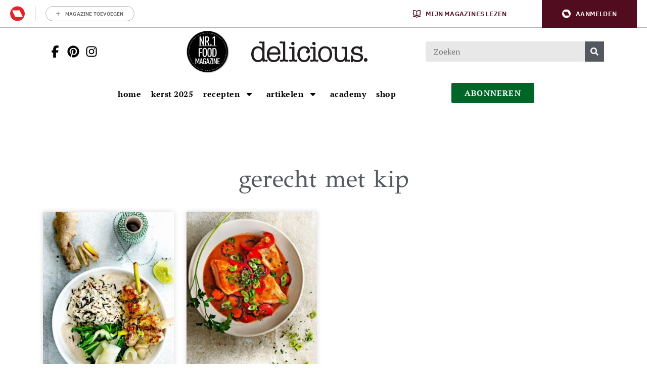

--- FILE ---
content_type: text/html; charset=UTF-8
request_url: https://deliciousmagazine.nl/tag/gerecht-met-kip/
body_size: 23867
content:
	<!doctype html>
<html class="no-js no-svg" lang="nl-NL">
<head>
    <meta charset="UTF-8" />
    <meta http-equiv="Content-Type" content="text/html; charset=UTF-8" />
    <meta http-equiv="X-UA-Compatible" content="IE=edge">
    <meta name="viewport" content="width=device-width, initial-scale=1, maximum-scale=1">
    
    				<script type="text/javascript">
					var rmg_bc_pl_data = {"DAP_DATA":"{\"ARTICLE\":{\"dl_art_content_guid\":\"\",\"dl_art_content_id\":\"47000155618\",\"dl_art_pluscontent\":false,\"dl_art_paywall\":false,\"dl_art_full_content_available\":true},\"CONTEXT\":{\"dl_ctx_timestamp_pageview\":1768646330,\"dl_ctx_sitecode\":\"Site-DeliciousMagazine-RMN-NL\",\"dl_ctx_user\":\"ANONYMOUS\",\"dl_ctx_pw_dialog\":\"NONE\",\"dl_ctx_page_type\":\"other\",\"dl_ctx_page_category\":\"overview\"}}","CIAM_ID":"","PROFILE_LOGGED_IN":0,"PROFILE_AUDIENCE":"ANONYMOUS","PROFILE_LEVEL":"","PLUSCONTENT":0,"FULL_CONTENT_AVAILABLE":1,"CIAM_CREATED":0,"EMAIL_REGISTRATION_CONFIRMED_ACCESSTOKEN":0,"GUEST_GUID":"","PAGE_TYPE":"list","PAGE_SUB_TYPE":"","PAGE_POST_FORMAT":"","PAGE_ACCESS_LEVEL":null};
					(()=>{var _=function(_){var a="; ".concat(document.cookie).split("; ".concat(_,"="));if(2===a.length)return a.pop().split(";").shift()},a=function(_){return"DM"===_?"TRIAL":_},t=_("rmg_profile")||"",e=rmg_bc_pl_data.PAGE_ACCESS_LEVEL,r=_("rmg_sub")||"",l=JSON.parse(rmg_bc_pl_data.DAP_DATA);if(r&&(cookie_data=r.split("|"),l.SITEMULTIACCESS={licenseBrand:cookie_data[3]||"",membershipType:cookie_data[4]||"",subscriptionType:cookie_data[5]||""}),5==t.split("-").length){l.CONTEXT.dl_ctx_user="REGISTERED",rmg_bc_pl_data.CIAM_ID=t,rmg_bc_pl_data.PROFILE_LOGGED_IN=1;var E=_("rmg_abs");-1!==["DM","ABO","SINGLE"].indexOf(E)?(rmg_bc_pl_data.PROFILE_AUDIENCE=a(E),l.CONTEXT.dl_ctx_user=a(E)):(rmg_bc_pl_data.PROFILE_AUDIENCE="REGISTERED","high"===e&&(l.CONTEXT.dl_ctx_pw_dialog="TEASE-SUBSCRIPTION-TRIAL"));var c=function(_){try{var a=_.split(".")[1].replace(/-/g,"+").replace(/_/g,"/"),t=decodeURIComponent(atob(a).split("").map((function(_){return"%"+("00"+_.charCodeAt(0).toString(16)).slice(-2)})).join(""));return JSON.parse(t)}catch(_){return null}}(_("rmg_at"));rmg_bc_pl_data.CIAM_CREATED=c&&c.created?1e3*c.created:0,rmg_bc_pl_data.EMAIL_REGISTRATION_CONFIRMED_ACCESSTOKEN=c&&c.email_verified?1:0,rmg_bc_pl_data.PROFILE_LEVEL=c&&c.profile_level?c.profile_level:"none"}else rmg_bc_pl_data.PROFILE_AUDIENCE="ANONYMOUS",rmg_bc_pl_data.PROFILE_LEVEL="none",rmg_bc_pl_data.GUEST_GUID=_("rmg_guest")||"","medium"===e&&(l.CONTEXT.dl_ctx_pw_dialog="TEASE-REGISTER"),"high"===e&&(l.CONTEXT.dl_ctx_pw_dialog="TEASE-SUBSCRIPTION");rmg_bc_pl_data.DAP_DATA=JSON.stringify(l),window.addEventListener("rmg_paywall_check_article_access",(function(){var _=JSON.parse(rmg_bc_pl_data.DAP_DATA);_.ARTICLE.dl_art_full_content_available=!0,_.ARTICLE.dl_art_paywall=!1,_.CONTEXT.dl_ctx_pw_dialog="NONE",rmg_bc_pl_data.DAP_DATA=JSON.stringify(_),rmg_bc_pl_data.FULL_CONTENT_AVAILABLE=1}))})();
				</script>    <meta name='robots' content='index, follow, max-image-preview:large, max-snippet:-1, max-video-preview:-1' />
	<style>img:is([sizes="auto" i], [sizes^="auto," i]) { contain-intrinsic-size: 3000px 1500px }</style>
	
	<!-- This site is optimized with the Yoast SEO Premium plugin v25.9 (Yoast SEO v25.9) - https://yoast.com/wordpress/plugins/seo/ -->
	<title>gerecht met kip | delicious.magazine</title>
	<meta name="description" content="gerecht met kip | delicious.magazine delicious. magazine is dáár waar het om koken en eten draait. Met maakbare recepten, vol verhalen over mensen met een passie voor eten en fotografie om bij te watertanden." />
	<link rel="canonical" href="https://deliciousmagazine.nl/tag/gerecht-met-kip/" />
	<meta property="og:locale" content="nl_NL" />
	<meta property="og:type" content="article" />
	<meta property="og:title" content="gerecht met kip Archieven | delicious.magazine" />
	<meta property="og:description" content="gerecht met kip | delicious.magazine delicious. magazine is dáár waar het om koken en eten draait. Met maakbare recepten, vol verhalen over mensen met een passie voor eten en fotografie om bij te watertanden." />
	<meta property="og:url" content="https://deliciousmagazine.nl/tag/gerecht-met-kip/" />
	<meta property="og:site_name" content="delicious.magazine" />
	<meta name="twitter:card" content="summary_large_image" />
	<meta name="twitter:site" content="@deliciousnl" />
	<script type="application/ld+json" class="yoast-schema-graph">{"@context":"https://schema.org","@graph":[{"@type":"CollectionPage","@id":"https://deliciousmagazine.nl/tag/gerecht-met-kip/","url":"https://deliciousmagazine.nl/tag/gerecht-met-kip/","name":"gerecht met kip | delicious.magazine","isPartOf":{"@id":"https://deliciousmagazine.nl/#website"},"primaryImageOfPage":{"@id":"https://deliciousmagazine.nl/tag/gerecht-met-kip/#primaryimage"},"image":{"@id":"https://deliciousmagazine.nl/tag/gerecht-met-kip/#primaryimage"},"thumbnailUrl":"https://deliciousmagazine.nl/app/uploads/2020/11/Kipdijfilet-in-citroengras-met-gembersaus-2-1.jpg","description":"gerecht met kip | delicious.magazine delicious. magazine is dáár waar het om koken en eten draait. Met maakbare recepten, vol verhalen over mensen met een passie voor eten en fotografie om bij te watertanden.","breadcrumb":{"@id":"https://deliciousmagazine.nl/tag/gerecht-met-kip/#breadcrumb"},"inLanguage":"nl-NL"},{"@type":"ImageObject","inLanguage":"nl-NL","@id":"https://deliciousmagazine.nl/tag/gerecht-met-kip/#primaryimage","url":"https://deliciousmagazine.nl/app/uploads/2020/11/Kipdijfilet-in-citroengras-met-gembersaus-2-1.jpg","contentUrl":"https://deliciousmagazine.nl/app/uploads/2020/11/Kipdijfilet-in-citroengras-met-gembersaus-2-1.jpg","width":2208,"height":3311,"caption":"Kipdijfilet in citroengras met gembersaus - delicious"},{"@type":"BreadcrumbList","@id":"https://deliciousmagazine.nl/tag/gerecht-met-kip/#breadcrumb","itemListElement":[{"@type":"ListItem","position":1,"name":"Home","item":"https://deliciousmagazine.nl/"},{"@type":"ListItem","position":2,"name":"gerecht met kip"}]},{"@type":"WebSite","@id":"https://deliciousmagazine.nl/#website","url":"https://deliciousmagazine.nl/","name":"delicious.magazine","description":"Elke dag lekker!","publisher":{"@id":"https://deliciousmagazine.nl/#organization"},"potentialAction":[{"@type":"SearchAction","target":{"@type":"EntryPoint","urlTemplate":"https://deliciousmagazine.nl/?s={search_term_string}"},"query-input":{"@type":"PropertyValueSpecification","valueRequired":true,"valueName":"search_term_string"}}],"inLanguage":"nl-NL"},{"@type":"Organization","@id":"https://deliciousmagazine.nl/#organization","name":"delicious. magazine","url":"https://deliciousmagazine.nl/","logo":{"@type":"ImageObject","inLanguage":"nl-NL","@id":"https://deliciousmagazine.nl/#/schema/logo/image/","url":"https://deliciousmagazine.nl/app/uploads/2019/08/cropped-delicious_logo_thumbnail.jpg","contentUrl":"https://deliciousmagazine.nl/app/uploads/2019/08/cropped-delicious_logo_thumbnail.jpg","width":512,"height":512,"caption":"delicious. magazine"},"image":{"@id":"https://deliciousmagazine.nl/#/schema/logo/image/"},"sameAs":["https://www.facebook.com/deliciousmagazinenl","https://x.com/deliciousnl"]}]}</script>
	<!-- / Yoast SEO Premium plugin. -->


<link rel='preconnect' href='//myprivacy.roularta.net' />
<link rel='preconnect' href='//api.mijnmagazines.be' />

<!-- Start Cookie consent production -->
<script>
window.didomiConfig = {"cookies":{"group":{"enabled":true,"customDomain":"myprivacy.roularta.net"},"storageSources":{"cookies":false,"localStorage":true}},"tagManager":{"provider":"gtm"},"sync":{"enabled":true,"delayNotice":true},"user":{"organizationUserIdAuthSid":"sitedelic-xEmytyYZ","organizationUserIdAuthAlgorithm":"hash-sha256"}};
function consentGetCookie(name) {
    const value = `; ${document.cookie}`;
    const parts = value.split(`; ${name}=`);
    if (parts.length === 2) {
        return parts.pop().split(';').shift();
    }
}

let user_id = consentGetCookie('rmg_profile');
if (undefined === user_id || 'notLoggedIn' === user_id || 'error' === user_id) {
    user_id = consentGetCookie('rmg_guest') ?? null;
}

if (user_id) {
    async function consentHash(str) {
        const buf = await crypto.subtle.digest("SHA-256", new TextEncoder("utf-8").encode(str));
        return Array.prototype.map.call(new Uint8Array(buf), x => (('00' + x.toString(16)).slice(-2))).join('');
    }

    consentHash(user_id + "hZ1yNDErLqg7xFpBknecFbRMKSG9ErXO").then((digest) => {
        window.didomiConfig.user.organizationUserId = user_id;
        window.didomiConfig.user.organizationUserIdAuthDigest = digest;
    });
}
window.didomiEventListeners = window.didomiEventListeners || [];
window.gdprAppliesGlobally = true;
(function(){function a(e){if(!window.frames[e]){if(document.body&&document.body.firstChild){var t=document.body;var n=document.createElement("iframe");n.style.display="none";n.name=e;n.title=e;t.insertBefore(n,t.firstChild)}else{setTimeout(function(){a(e)},5)}}}function e(n,r,o,c,s){function e(e,t,n,a){if(typeof n!=="function"){return}if(!window[r]){window[r]=[]}var i=false;if(s){i=s(e,t,n)}if(!i){window[r].push({command:e,parameter:t,callback:n,version:a})}}e.stub=true;function t(a){if(!window[n]||window[n].stub!==true){return}if(!a.data){return}var i=typeof a.data==="string";var e;try{e=i?JSON.parse(a.data):a.data}catch(t){return}if(e[o]){var r=e[o];window[n](r.command,r.parameter,function(e,t){var n={};n[c]={returnValue:e,success:t,callId:r.callId};a.source.postMessage(i?JSON.stringify(n):n,"*")},r.version)}}if(typeof window[n]!=="function"){window[n]=e;if(window.addEventListener){window.addEventListener("message",t,false)}else{window.attachEvent("onmessage",t)}}}e("__tcfapi","__tcfapiBuffer","__tcfapiCall","__tcfapiReturn");a("__tcfapiLocator");(function(e){  var t=document.createElement("script");t.id="spcloader";t.type="text/javascript";t.async=true;t.src="https://sdk.privacy-center.org/"+e+"/loader.js?target="+document.location.hostname;t.charset="utf-8";var n=document.getElementsByTagName("script")[0];n.parentNode.insertBefore(t,n)})("0c7f196f-0b85-4850-bfd5-f5512ebf3f5d")})();
window.addEventListener("hashchange", function(e){if (e.newURL) {checkCookieHash();}}, false);
window.didomiOnReady = window.didomiOnReady || [];
window.didomiOnReady.push(checkCookieHash);
function checkCookieHash() {var hash = window.location.hash.substring(1);if ("cookies" == hash) {Didomi.preferences.show(); history.pushState(null, null, "#");}}
</script>
<style>
.didomi_warning {border: 1px solid #ccc; padding: 1rem; background: #fff;}
</style>
<!-- End Cookie consent production -->
<link rel="alternate" type="application/rss+xml" title="delicious.magazine &raquo; gerecht met kip tag feed" href="https://deliciousmagazine.nl/tag/gerecht-met-kip/feed/" />
<!-- Start blueconic production --><link rel="preconnect" href="//o431.deliciousmagazine.nl/" crossorigin><script type="text/javascript">    (function () {        var bcScript = document.createElement('script');        bcScript.async = true;        bcScript.src = '//o431.deliciousmagazine.nl/script.js';        (document.getElementsByTagName('head')[0] || document.getElementsByTagName('body')[0]).appendChild(bcScript);    })();</script><!-- End blueconic production -->            <!-- Begin Begin Comscore Comscore Tag Tag -->
            <script data-vendor='c:fallback-HNjBhJe6' type='didomi/javascript'>
                var _comscore = _comscore || [];
                (function() {
                    var s = document.createElement("script"),
                    el = document.getElementsByTagName("script")[0]; s.async = true; s.src =
                    "https://sb.scorecardresearch.com/cs/11547757/beacon.js";
                    el.parentNode.insertBefore(s, el);
                })();
            </script>
            <noscript>
                <script type="didomi/html"  data-vendor='c:fallback-HNjBhJe6'><img src ="https://sb.scorecardresearch.com/p?c1=2&amp;c2=11547757&amp;cv=3.6&amp;cj=1" ></script>
            </noscript>
            <!--End Comscore Comscore Tag Tag -->
        <link rel='stylesheet' id='wp-block-library-css' href='https://deliciousmagazine.nl/wp/wp-includes/css/dist/block-library/style.min.css?rel=245' type='text/css' media='all' />
<style id='classic-theme-styles-inline-css' type='text/css'>
/*! This file is auto-generated */
.wp-block-button__link{color:#fff;background-color:#32373c;border-radius:9999px;box-shadow:none;text-decoration:none;padding:calc(.667em + 2px) calc(1.333em + 2px);font-size:1.125em}.wp-block-file__button{background:#32373c;color:#fff;text-decoration:none}
</style>
<style id='global-styles-inline-css' type='text/css'>
:root{--wp--preset--aspect-ratio--square: 1;--wp--preset--aspect-ratio--4-3: 4/3;--wp--preset--aspect-ratio--3-4: 3/4;--wp--preset--aspect-ratio--3-2: 3/2;--wp--preset--aspect-ratio--2-3: 2/3;--wp--preset--aspect-ratio--16-9: 16/9;--wp--preset--aspect-ratio--9-16: 9/16;--wp--preset--color--black: #000000;--wp--preset--color--cyan-bluish-gray: #abb8c3;--wp--preset--color--white: #ffffff;--wp--preset--color--pale-pink: #f78da7;--wp--preset--color--vivid-red: #cf2e2e;--wp--preset--color--luminous-vivid-orange: #ff6900;--wp--preset--color--luminous-vivid-amber: #fcb900;--wp--preset--color--light-green-cyan: #7bdcb5;--wp--preset--color--vivid-green-cyan: #00d084;--wp--preset--color--pale-cyan-blue: #8ed1fc;--wp--preset--color--vivid-cyan-blue: #0693e3;--wp--preset--color--vivid-purple: #9b51e0;--wp--preset--gradient--vivid-cyan-blue-to-vivid-purple: linear-gradient(135deg,rgba(6,147,227,1) 0%,rgb(155,81,224) 100%);--wp--preset--gradient--light-green-cyan-to-vivid-green-cyan: linear-gradient(135deg,rgb(122,220,180) 0%,rgb(0,208,130) 100%);--wp--preset--gradient--luminous-vivid-amber-to-luminous-vivid-orange: linear-gradient(135deg,rgba(252,185,0,1) 0%,rgba(255,105,0,1) 100%);--wp--preset--gradient--luminous-vivid-orange-to-vivid-red: linear-gradient(135deg,rgba(255,105,0,1) 0%,rgb(207,46,46) 100%);--wp--preset--gradient--very-light-gray-to-cyan-bluish-gray: linear-gradient(135deg,rgb(238,238,238) 0%,rgb(169,184,195) 100%);--wp--preset--gradient--cool-to-warm-spectrum: linear-gradient(135deg,rgb(74,234,220) 0%,rgb(151,120,209) 20%,rgb(207,42,186) 40%,rgb(238,44,130) 60%,rgb(251,105,98) 80%,rgb(254,248,76) 100%);--wp--preset--gradient--blush-light-purple: linear-gradient(135deg,rgb(255,206,236) 0%,rgb(152,150,240) 100%);--wp--preset--gradient--blush-bordeaux: linear-gradient(135deg,rgb(254,205,165) 0%,rgb(254,45,45) 50%,rgb(107,0,62) 100%);--wp--preset--gradient--luminous-dusk: linear-gradient(135deg,rgb(255,203,112) 0%,rgb(199,81,192) 50%,rgb(65,88,208) 100%);--wp--preset--gradient--pale-ocean: linear-gradient(135deg,rgb(255,245,203) 0%,rgb(182,227,212) 50%,rgb(51,167,181) 100%);--wp--preset--gradient--electric-grass: linear-gradient(135deg,rgb(202,248,128) 0%,rgb(113,206,126) 100%);--wp--preset--gradient--midnight: linear-gradient(135deg,rgb(2,3,129) 0%,rgb(40,116,252) 100%);--wp--preset--font-size--small: 13px;--wp--preset--font-size--medium: 20px;--wp--preset--font-size--large: 36px;--wp--preset--font-size--x-large: 42px;--wp--preset--spacing--20: 0.44rem;--wp--preset--spacing--30: 0.67rem;--wp--preset--spacing--40: 1rem;--wp--preset--spacing--50: 1.5rem;--wp--preset--spacing--60: 2.25rem;--wp--preset--spacing--70: 3.38rem;--wp--preset--spacing--80: 5.06rem;--wp--preset--shadow--natural: 6px 6px 9px rgba(0, 0, 0, 0.2);--wp--preset--shadow--deep: 12px 12px 50px rgba(0, 0, 0, 0.4);--wp--preset--shadow--sharp: 6px 6px 0px rgba(0, 0, 0, 0.2);--wp--preset--shadow--outlined: 6px 6px 0px -3px rgba(255, 255, 255, 1), 6px 6px rgba(0, 0, 0, 1);--wp--preset--shadow--crisp: 6px 6px 0px rgba(0, 0, 0, 1);}:where(.is-layout-flex){gap: 0.5em;}:where(.is-layout-grid){gap: 0.5em;}body .is-layout-flex{display: flex;}.is-layout-flex{flex-wrap: wrap;align-items: center;}.is-layout-flex > :is(*, div){margin: 0;}body .is-layout-grid{display: grid;}.is-layout-grid > :is(*, div){margin: 0;}:where(.wp-block-columns.is-layout-flex){gap: 2em;}:where(.wp-block-columns.is-layout-grid){gap: 2em;}:where(.wp-block-post-template.is-layout-flex){gap: 1.25em;}:where(.wp-block-post-template.is-layout-grid){gap: 1.25em;}.has-black-color{color: var(--wp--preset--color--black) !important;}.has-cyan-bluish-gray-color{color: var(--wp--preset--color--cyan-bluish-gray) !important;}.has-white-color{color: var(--wp--preset--color--white) !important;}.has-pale-pink-color{color: var(--wp--preset--color--pale-pink) !important;}.has-vivid-red-color{color: var(--wp--preset--color--vivid-red) !important;}.has-luminous-vivid-orange-color{color: var(--wp--preset--color--luminous-vivid-orange) !important;}.has-luminous-vivid-amber-color{color: var(--wp--preset--color--luminous-vivid-amber) !important;}.has-light-green-cyan-color{color: var(--wp--preset--color--light-green-cyan) !important;}.has-vivid-green-cyan-color{color: var(--wp--preset--color--vivid-green-cyan) !important;}.has-pale-cyan-blue-color{color: var(--wp--preset--color--pale-cyan-blue) !important;}.has-vivid-cyan-blue-color{color: var(--wp--preset--color--vivid-cyan-blue) !important;}.has-vivid-purple-color{color: var(--wp--preset--color--vivid-purple) !important;}.has-black-background-color{background-color: var(--wp--preset--color--black) !important;}.has-cyan-bluish-gray-background-color{background-color: var(--wp--preset--color--cyan-bluish-gray) !important;}.has-white-background-color{background-color: var(--wp--preset--color--white) !important;}.has-pale-pink-background-color{background-color: var(--wp--preset--color--pale-pink) !important;}.has-vivid-red-background-color{background-color: var(--wp--preset--color--vivid-red) !important;}.has-luminous-vivid-orange-background-color{background-color: var(--wp--preset--color--luminous-vivid-orange) !important;}.has-luminous-vivid-amber-background-color{background-color: var(--wp--preset--color--luminous-vivid-amber) !important;}.has-light-green-cyan-background-color{background-color: var(--wp--preset--color--light-green-cyan) !important;}.has-vivid-green-cyan-background-color{background-color: var(--wp--preset--color--vivid-green-cyan) !important;}.has-pale-cyan-blue-background-color{background-color: var(--wp--preset--color--pale-cyan-blue) !important;}.has-vivid-cyan-blue-background-color{background-color: var(--wp--preset--color--vivid-cyan-blue) !important;}.has-vivid-purple-background-color{background-color: var(--wp--preset--color--vivid-purple) !important;}.has-black-border-color{border-color: var(--wp--preset--color--black) !important;}.has-cyan-bluish-gray-border-color{border-color: var(--wp--preset--color--cyan-bluish-gray) !important;}.has-white-border-color{border-color: var(--wp--preset--color--white) !important;}.has-pale-pink-border-color{border-color: var(--wp--preset--color--pale-pink) !important;}.has-vivid-red-border-color{border-color: var(--wp--preset--color--vivid-red) !important;}.has-luminous-vivid-orange-border-color{border-color: var(--wp--preset--color--luminous-vivid-orange) !important;}.has-luminous-vivid-amber-border-color{border-color: var(--wp--preset--color--luminous-vivid-amber) !important;}.has-light-green-cyan-border-color{border-color: var(--wp--preset--color--light-green-cyan) !important;}.has-vivid-green-cyan-border-color{border-color: var(--wp--preset--color--vivid-green-cyan) !important;}.has-pale-cyan-blue-border-color{border-color: var(--wp--preset--color--pale-cyan-blue) !important;}.has-vivid-cyan-blue-border-color{border-color: var(--wp--preset--color--vivid-cyan-blue) !important;}.has-vivid-purple-border-color{border-color: var(--wp--preset--color--vivid-purple) !important;}.has-vivid-cyan-blue-to-vivid-purple-gradient-background{background: var(--wp--preset--gradient--vivid-cyan-blue-to-vivid-purple) !important;}.has-light-green-cyan-to-vivid-green-cyan-gradient-background{background: var(--wp--preset--gradient--light-green-cyan-to-vivid-green-cyan) !important;}.has-luminous-vivid-amber-to-luminous-vivid-orange-gradient-background{background: var(--wp--preset--gradient--luminous-vivid-amber-to-luminous-vivid-orange) !important;}.has-luminous-vivid-orange-to-vivid-red-gradient-background{background: var(--wp--preset--gradient--luminous-vivid-orange-to-vivid-red) !important;}.has-very-light-gray-to-cyan-bluish-gray-gradient-background{background: var(--wp--preset--gradient--very-light-gray-to-cyan-bluish-gray) !important;}.has-cool-to-warm-spectrum-gradient-background{background: var(--wp--preset--gradient--cool-to-warm-spectrum) !important;}.has-blush-light-purple-gradient-background{background: var(--wp--preset--gradient--blush-light-purple) !important;}.has-blush-bordeaux-gradient-background{background: var(--wp--preset--gradient--blush-bordeaux) !important;}.has-luminous-dusk-gradient-background{background: var(--wp--preset--gradient--luminous-dusk) !important;}.has-pale-ocean-gradient-background{background: var(--wp--preset--gradient--pale-ocean) !important;}.has-electric-grass-gradient-background{background: var(--wp--preset--gradient--electric-grass) !important;}.has-midnight-gradient-background{background: var(--wp--preset--gradient--midnight) !important;}.has-small-font-size{font-size: var(--wp--preset--font-size--small) !important;}.has-medium-font-size{font-size: var(--wp--preset--font-size--medium) !important;}.has-large-font-size{font-size: var(--wp--preset--font-size--large) !important;}.has-x-large-font-size{font-size: var(--wp--preset--font-size--x-large) !important;}
:where(.wp-block-post-template.is-layout-flex){gap: 1.25em;}:where(.wp-block-post-template.is-layout-grid){gap: 1.25em;}
:where(.wp-block-columns.is-layout-flex){gap: 2em;}:where(.wp-block-columns.is-layout-grid){gap: 2em;}
:root :where(.wp-block-pullquote){font-size: 1.5em;line-height: 1.6;}
</style>
<link rel='stylesheet' id='userprofile_style-css' href='https://deliciousmagazine.nl/app/plugins/wpg-userprofile/assets/dist/main.min.css?rel=245' type='text/css' media='all' />
<link rel='stylesheet' id='hide-admin-bar-based-on-user-roles-css' href='https://deliciousmagazine.nl/app/plugins/hide-admin-bar-based-on-user-roles/public/css/hide-admin-bar-based-on-user-roles-public.css?rel=245' type='text/css' media='all' />
<link rel='stylesheet' id='delicious-css-css' href='https://deliciousmagazine.nl/app/themes/delicious/assets/dist/main.min.css?rel=245' type='text/css' media='all' />
<script type="text/javascript" id="rmgWpAccount-js-before">
/* <![CDATA[ */
var rmgFrontLoggedIn = false; addEventListener("rmg_front_logged_in_event", function(){
        rmgFrontLoggedIn = true;
        });
/* ]]> */
</script>
<script type="text/javascript" src="https://deliciousmagazine.nl/app/plugins/rmg-wp-account/dist/rmg-auth.cfdc269695785dc9407b.js?rel=245" id="rmgWpAccount-js"></script>
<script type="text/javascript" id="rmgWpAccount-js-after">
/* <![CDATA[ */
var rmgAuth = window.rmgAuth; rmgAuth.start({"backend_url":"https:\/\/deliciousmagazine.nl\/wp-json\/rmg-sso\/v1\/state","language":"nl","site_code":""}); 
/* ]]> */
</script>
<script type="text/javascript" id="rmg-paywall-js-before">
/* <![CDATA[ */
window.rmgPaywallRest = {"homeUrl":"https:\/\/deliciousmagazine.nl","restNonce":"a467d70e89"};
/* ]]> */
</script>
<script type="text/javascript" src="https://deliciousmagazine.nl/app/plugins/rmg-paywall/assets/js/rmg-paywall.js?rel=245" id="rmg-paywall-js"></script>
<link rel="https://api.w.org/" href="https://deliciousmagazine.nl/wp-json/" /><link rel="alternate" title="JSON" type="application/json" href="https://deliciousmagazine.nl/wp-json/wp/v2/tags/24058" /><link rel="EditURI" type="application/rsd+xml" title="RSD" href="https://deliciousmagazine.nl/wp/xmlrpc.php?rsd" />
<meta name="generator" content="WordPress 6.8.3" />
<style type="text/css"> .tippy-box[data-theme~="wprm"] { background-color: #333333; color: #FFFFFF; } .tippy-box[data-theme~="wprm"][data-placement^="top"] > .tippy-arrow::before { border-top-color: #333333; } .tippy-box[data-theme~="wprm"][data-placement^="bottom"] > .tippy-arrow::before { border-bottom-color: #333333; } .tippy-box[data-theme~="wprm"][data-placement^="left"] > .tippy-arrow::before { border-left-color: #333333; } .tippy-box[data-theme~="wprm"][data-placement^="right"] > .tippy-arrow::before { border-right-color: #333333; } .tippy-box[data-theme~="wprm"] a { color: #FFFFFF; } .wprm-comment-rating svg { width: 18px !important; height: 18px !important; } img.wprm-comment-rating { width: 90px !important; height: 18px !important; } body { --comment-rating-star-color: #343434; } body { --wprm-popup-font-size: 16px; } body { --wprm-popup-background: #ffffff; } body { --wprm-popup-title: #000000; } body { --wprm-popup-content: #444444; } body { --wprm-popup-button-background: #444444; } body { --wprm-popup-button-text: #ffffff; }@font-face {font-family: "DINOT-Regular";
    src: url("https://db.onlinewebfonts.com/t/1c587cd97662ab09cb8ba96867f212e7.eot");
    src: url("https://db.onlinewebfonts.com/t/1c587cd97662ab09cb8ba96867f212e7.eot?#iefix") format("embedded-opentype"),
    url("https://db.onlinewebfonts.com/t/1c587cd97662ab09cb8ba96867f212e7.woff2") format("woff2"),
    url("https://db.onlinewebfonts.com/t/1c587cd97662ab09cb8ba96867f212e7.woff") format("woff"),
    url("https://db.onlinewebfonts.com/t/1c587cd97662ab09cb8ba96867f212e7.ttf") format("truetype"),
    url("https://db.onlinewebfonts.com/t/1c587cd97662ab09cb8ba96867f212e7.svg#DINOT-Regular") format("svg");
}
@font-face {font-family: "DINOT-Black";
    src: url("https://db.onlinewebfonts.com/t/52012d7769e41064c098134acd10f42b.eot");
    src: url("https://db.onlinewebfonts.com/t/52012d7769e41064c098134acd10f42b.eot?#iefix") format("embedded-opentype"),
    url("https://db.onlinewebfonts.com/t/52012d7769e41064c098134acd10f42b.woff2") format("woff2"),
    url("https://db.onlinewebfonts.com/t/52012d7769e41064c098134acd10f42b.woff") format("woff"),
    url("https://db.onlinewebfonts.com/t/52012d7769e41064c098134acd10f42b.ttf") format("truetype"),
    url("https://db.onlinewebfonts.com/t/52012d7769e41064c098134acd10f42b.svg#DINOT-Black") format("svg");
}
@font-face {font-family: "DINOT-Medium";
    src: url("https://db.onlinewebfonts.com/t/7251ae7cbcc9c197274aae57493f42ad.eot");
    src: url("https://db.onlinewebfonts.com/t/7251ae7cbcc9c197274aae57493f42ad.eot?#iefix") format("embedded-opentype"),
    url("https://db.onlinewebfonts.com/t/7251ae7cbcc9c197274aae57493f42ad.woff2") format("woff2"),
    url("https://db.onlinewebfonts.com/t/7251ae7cbcc9c197274aae57493f42ad.woff") format("woff"),
    url("https://db.onlinewebfonts.com/t/7251ae7cbcc9c197274aae57493f42ad.ttf") format("truetype"),
    url("https://db.onlinewebfonts.com/t/7251ae7cbcc9c197274aae57493f42ad.svg#DINOT-Medium") format("svg");
}
@font-face {font-family: "DINOT-Light";
    src: url("https://db.onlinewebfonts.com/t/28b5efd56dd0967c557de7d5f34fca2c.eot");
    src: url("https://db.onlinewebfonts.com/t/28b5efd56dd0967c557de7d5f34fca2c.eot?#iefix") format("embedded-opentype"),
    url("https://db.onlinewebfonts.com/t/28b5efd56dd0967c557de7d5f34fca2c.woff2") format("woff2"),
    url("https://db.onlinewebfonts.com/t/28b5efd56dd0967c557de7d5f34fca2c.woff") format("woff"),
    url("https://db.onlinewebfonts.com/t/28b5efd56dd0967c557de7d5f34fca2c.ttf") format("truetype"),
    url("https://db.onlinewebfonts.com/t/28b5efd56dd0967c557de7d5f34fca2c.svg#DINOT-Light") format("svg");
}
@font-face {font-family: "DINOT-Bold";
    src: url("https://db.onlinewebfonts.com/t/feab4f015f183ad38338781e0369490d.eot");
    src: url("https://db.onlinewebfonts.com/t/feab4f015f183ad38338781e0369490d.eot?#iefix") format("embedded-opentype"),
    url("https://db.onlinewebfonts.com/t/feab4f015f183ad38338781e0369490d.woff2") format("woff2"),
    url("https://db.onlinewebfonts.com/t/feab4f015f183ad38338781e0369490d.woff") format("woff"),
    url("https://db.onlinewebfonts.com/t/feab4f015f183ad38338781e0369490d.ttf") format("truetype"),
    url("https://db.onlinewebfonts.com/t/feab4f015f183ad38338781e0369490d.svg#DINOT-Bold") format("svg");
}</style><style type="text/css">.wprm-glossary-term {color: #5A822B;text-decoration: underline;cursor: help;}</style>        <meta name="p:domain_verify" content="d02acf9e81ae7af8ea9d046d7cef1815"/>
        <meta name="p:domain_verify" content="55be696089cd720c02481694c0d76cdb"/>
        <script data-vendor='c:fallback-HNjBhJe6' type='didomi/javascript' src="https://kit.fontawesome.com/3ab9f81ea3.js" crossorigin="anonymous"></script>

        <meta name="generator" content="Elementor 3.32.4; features: additional_custom_breakpoints; settings: css_print_method-internal, google_font-enabled, font_display-auto">
			<style>
				.e-con.e-parent:nth-of-type(n+4):not(.e-lazyloaded):not(.e-no-lazyload),
				.e-con.e-parent:nth-of-type(n+4):not(.e-lazyloaded):not(.e-no-lazyload) * {
					background-image: none !important;
				}
				@media screen and (max-height: 1024px) {
					.e-con.e-parent:nth-of-type(n+3):not(.e-lazyloaded):not(.e-no-lazyload),
					.e-con.e-parent:nth-of-type(n+3):not(.e-lazyloaded):not(.e-no-lazyload) * {
						background-image: none !important;
					}
				}
				@media screen and (max-height: 640px) {
					.e-con.e-parent:nth-of-type(n+2):not(.e-lazyloaded):not(.e-no-lazyload),
					.e-con.e-parent:nth-of-type(n+2):not(.e-lazyloaded):not(.e-no-lazyload) * {
						background-image: none !important;
					}
				}
			</style>
			            <script didomi-whitelist="true"> 
                var RoulartaConfig = { 
                    "slots": [],
                    "data": {
                        "domain": "deliciousmagazine.nl",
                        "pageType": "lister",
                        "pageId": "",
                        "category": [],
                        "tags": []                    },
                    "options": { 
                        "debug": false, 
                        "disableAds": false, 
                        "cmp": "didomi"
                    } 
                };
            </script>

            <script didomi-whitelist="true" type="text/javascript" src="https://pool-newskoolmedia.adhese.com/tag/config.v2.js"></script>
                        <!-- Google Tag Manager -->
                                                        <script didomi-whitelist="true">
                        window.dataLayer = window.dataLayer || [];
                        window.dataLayer.push({"screen_info":{"page_type":"tag","page_post_tag_full":["gerecht-met-kip"],"page_post_tag":"gerecht-met-kip"}});
                    </script>
                        
                <script didomi-whitelist="true">
                    (function(w,d,s,l,i){w[l]=w[l]||[];w[l].push({'gtm.start':
                    new Date().getTime(),event:'gtm.js'});var f=d.getElementsByTagName(s)[0],
                    j=d.createElement(s),dl=l!='dataLayer'?'&l='+l:'';j.async=true;j.src=
                    'https://sgtm.deliciousmagazine.nl/gtm.js?id='+i+dl;f.parentNode.insertBefore(j,f);
                    })(window,document,'script','dataLayer','GTM-5DLBQ6J');
                </script>
            <!-- End Google Tag Manager -->
            <link rel="icon" href="https://deliciousmagazine.nl/app/uploads/2019/08/cropped-delicious_logo_thumbnail-32x32.jpg" sizes="32x32" />
<link rel="icon" href="https://deliciousmagazine.nl/app/uploads/2019/08/cropped-delicious_logo_thumbnail-192x192.jpg" sizes="192x192" />
<link rel="apple-touch-icon" href="https://deliciousmagazine.nl/app/uploads/2019/08/cropped-delicious_logo_thumbnail-180x180.jpg" />
<meta name="msapplication-TileImage" content="https://deliciousmagazine.nl/app/uploads/2019/08/cropped-delicious_logo_thumbnail-270x270.jpg" />
<noscript><style id="rocket-lazyload-nojs-css">.rll-youtube-player, [data-lazy-src]{display:none !important;}</style></noscript>
    <meta
		property="site_code"
		content="Site-DeliciousMagazine-RMN-NL" />
<meta
		property="premium"
		content="false" />
    
<meta name="generator" content="WP Rocket 3.19.4" data-wpr-features="wpr_lazyload_images" /></head>    <body class="archive tag tag-gerecht-met-kip tag-24058 wp-custom-logo wp-theme-delicious elementor-page-98672 elementor-default">
        <a class="skip-to-content-link btn btn-primary" href="#main">
            Ga naar content
        </a>
        
        <style>#rmg-mma-navigation { min-height: 55px; width: 100%; }</style>
<div data-rocket-location-hash="fd218502797345dc87eee1289126be7d" id="rmg-mma-navigation"></div>            <!-- Google Tag Manager (noscript) -->
                <noscript><iframe src="https://sgtm.deliciousmagazine.nl/ns.html?id=GTM-5DLBQ6J"
                height="0" width="0" style="display:none;visibility:hidden"></iframe></noscript>
            <!-- End Google Tag Manager (noscript) -->
            
                    <header>
    <div class="container header-container full-width-tablet">
        <div class="header-wrapper grid">
            <div class="col-12 col-md-2 header-social d-none d-lg-block"> 
                <div class="social-networks">
            <div class="social-networks-item">
            <a href="https://www.facebook.com/deliciousmagazinenl/" 
                data-gtm-link-title="facebook" 
                data-gtm-link-type="image" 
                class="social-networks-link social-networks-link-facebook" 
                target="_blank"
                aria-label="Ga naar facebook pagina van Delicious">               
                <svg xmlns="http://www.w3.org/2000/svg" viewBox="0 0 320 512" aria-label="facebook" role="img" class="icon social-network-icon icon-facebook"><title>facebook</title><!--!Font Awesome Free 6.5.1 by @fontawesome - https://fontawesome.com License - https://fontawesome.com/license/free Copyright 2024 Fonticons, Inc.--><path d="M80 299.3V512H196V299.3h86.5l18-97.8H196V166.9c0-51.7 20.3-71.5 72.7-71.5c16.3 0 29.4 .4 37 1.2V7.9C291.4 4 256.4 0 236.2 0C129.3 0 80 50.5 80 159.4v42.1H14v97.8H80z"/></svg>

            </a>
        </div>
            <div class="social-networks-item">
            <a href="https://nl.pinterest.com/deliciousnl/" 
                data-gtm-link-title="pinterest" 
                data-gtm-link-type="image" 
                class="social-networks-link social-networks-link-pinterest" 
                target="_blank"
                aria-label="Ga naar pinterest pagina van Delicious">               
                <svg xmlns="http://www.w3.org/2000/svg" viewBox="0 0 496 512" aria-label="pinterest" role="img" class="icon social-network-icon icon-pinterest"><title>pinterest</title><!--!Font Awesome Free 6.5.1 by @fontawesome - https://fontawesome.com License - https://fontawesome.com/license/free Copyright 2024 Fonticons, Inc.--><path d="M496 256c0 137-111 248-248 248-25.6 0-50.2-3.9-73.4-11.1 10.1-16.5 25.2-43.5 30.8-65 3-11.6 15.4-59 15.4-59 8.1 15.4 31.7 28.5 56.8 28.5 74.8 0 128.7-68.8 128.7-154.3 0-81.9-66.9-143.2-152.9-143.2-107 0-163.9 71.8-163.9 150.1 0 36.4 19.4 81.7 50.3 96.1 4.7 2.2 7.2 1.2 8.3-3.3 .8-3.4 5-20.3 6.9-28.1 .6-2.5 .3-4.7-1.7-7.1-10.1-12.5-18.3-35.3-18.3-56.6 0-54.7 41.4-107.6 112-107.6 60.9 0 103.6 41.5 103.6 100.9 0 67.1-33.9 113.6-78 113.6-24.3 0-42.6-20.1-36.7-44.8 7-29.5 20.5-61.3 20.5-82.6 0-19-10.2-34.9-31.4-34.9-24.9 0-44.9 25.7-44.9 60.2 0 22 7.4 36.8 7.4 36.8s-24.5 103.8-29 123.2c-5 21.4-3 51.6-.9 71.2C65.4 450.9 0 361.1 0 256 0 119 111 8 248 8s248 111 248 248z"/></svg>

            </a>
        </div>
            <div class="social-networks-item">
            <a href="https://www.instagram.com/deliciousnederland/?hl=nl" 
                data-gtm-link-title="instagram" 
                data-gtm-link-type="image" 
                class="social-networks-link social-networks-link-instagram" 
                target="_blank"
                aria-label="Ga naar instagram pagina van Delicious">               
                <svg xmlns="http://www.w3.org/2000/svg" viewBox="0 0 448 512" aria-label="instagram" role="img" class="icon social-network-icon icon-instagram"><title>instagram</title><!--!Font Awesome Free 6.5.1 by @fontawesome - https://fontawesome.com License - https://fontawesome.com/license/free Copyright 2024 Fonticons, Inc.--><path d="M224.1 141c-63.6 0-114.9 51.3-114.9 114.9s51.3 114.9 114.9 114.9S339 319.5 339 255.9 287.7 141 224.1 141zm0 189.6c-41.1 0-74.7-33.5-74.7-74.7s33.5-74.7 74.7-74.7 74.7 33.5 74.7 74.7-33.6 74.7-74.7 74.7zm146.4-194.3c0 14.9-12 26.8-26.8 26.8-14.9 0-26.8-12-26.8-26.8s12-26.8 26.8-26.8 26.8 12 26.8 26.8zm76.1 27.2c-1.7-35.9-9.9-67.7-36.2-93.9-26.2-26.2-58-34.4-93.9-36.2-37-2.1-147.9-2.1-184.9 0-35.8 1.7-67.6 9.9-93.9 36.1s-34.4 58-36.2 93.9c-2.1 37-2.1 147.9 0 184.9 1.7 35.9 9.9 67.7 36.2 93.9s58 34.4 93.9 36.2c37 2.1 147.9 2.1 184.9 0 35.9-1.7 67.7-9.9 93.9-36.2 26.2-26.2 34.4-58 36.2-93.9 2.1-37 2.1-147.8 0-184.8zM398.8 388c-7.8 19.6-22.9 34.7-42.6 42.6-29.5 11.7-99.5 9-132.1 9s-102.7 2.6-132.1-9c-19.6-7.8-34.7-22.9-42.6-42.6-11.7-29.5-9-99.5-9-132.1s-2.6-102.7 9-132.1c7.8-19.6 22.9-34.7 42.6-42.6 29.5-11.7 99.5-9 132.1-9s102.7-2.6 132.1 9c19.6 7.8 34.7 22.9 42.6 42.6 11.7 29.5 9 99.5 9 132.1s2.7 102.7-9 132.1z"/></svg>

            </a>
        </div>
    </div>            </div>
            <div class="col-12 col-lg-6 header-logos">
                <div class="header-logos-wrapper">
                    <a class="header-icon-link d-none d-md-block" href="https://deliciousmagazine.nl" data-gtm-link-title="logo header" data-gtm-link-type="image" aria-label="Ga naar de homepage">
                        <img class="delicious-icon" width="94" height="94" src="data:image/svg+xml,%3Csvg%20xmlns='http://www.w3.org/2000/svg'%20viewBox='0%200%2094%2094'%3E%3C/svg%3E" alt="delicious" data-lazy-src="https://deliciousmagazine.nl/app/themes/delicious/assets//images/nr1_foodmagazine.png"><noscript><img class="delicious-icon" width="94" height="94" src="https://deliciousmagazine.nl/app/themes/delicious/assets//images/nr1_foodmagazine.png" alt="delicious"></noscript>
                    </a>
                    <div class="header-logo-wrapper">
                        <a class="header-logo-link" href="https://deliciousmagazine.nl" data-gtm-link-title="logo header" data-gtm-link-type="image" aria-label="Ga naar de homepage">
                            <svg xmlns="http://www.w3.org/2000/svg" xmlns:xlink="http://www.w3.org/1999/xlink" width="231" height="43" viewBox="0 0 231 43" aria-label="Delicious logo" role="img" class="delicious-logo"><defs><path id="a" d="M0 .868h230.175V42.43H0z"/></defs><g fill="none" fill-rule="evenodd"><mask id="b" fill="#fff"><use xlink:href="#a"/></mask><path fill="#231F20" d="M26.355 3.326c0-2.001-.343-2.458-.972-2.458-1.143 0-1.944.629-3.43.629-1.601 0-2.458-.63-4.06-.63-1.085 0-2.172.858-2.172 2.116 0 1.086.8 1.887 1.944 1.887.8 0 1.658-.343 2.63-.343 1.086 0 1.658.57 1.658 4.802v5.545h-.114c-2.001-3.144-5.317-4.287-8.862-4.287C4.116 10.587 0 18.019 0 26.08c0 8.289 4.23 15.836 13.32 15.836 3.373 0 7.032-1.201 8.804-4.117h.115v.572c0 2.173.514 2.744 2 2.744 1.373 0 1.83-.63 3.088-.63 1.315 0 2.344.63 3.373.63.972 0 1.887-.8 1.887-2.115 0-1.086-.801-1.887-1.944-1.887-.801 0-1.658.343-2.63.343-1.201 0-1.658-.857-1.658-4.802V3.326zM13.263 14.474c2.8 0 5.203.972 6.86 3.259 1.658 2.287 1.83 5.545 1.83 8.289 0 2.687-.172 5.775-1.315 8.06-1.315 2.688-4.116 3.946-7.032 3.946-6.346 0-8.861-6.06-8.861-11.663 0-5.545 1.944-11.891 8.518-11.891zM54.997 26.88c2.744 0 2.744-.23 2.744-3.087 0-7.661-5.26-13.206-12.978-13.206-4.116 0-7.946 1.772-10.52 5.03-2.4 3.088-3.372 7.26-3.372 11.149 0 8.46 4.63 15.15 13.606 15.15 3.259 0 6.918-1.03 9.319-3.316 1.658-1.544 3.373-4.231 3.373-6.575 0-1.315-1.03-2.172-2.287-2.172-1.543 0-1.83 1.315-2.172 2.515-1.086 3.716-4.002 5.66-7.89 5.66-6.288 0-9.433-5.317-9.204-11.148h19.38zM36.13 22.764c.4-4.803 3.887-8.29 8.804-8.29 5.088 0 7.775 3.602 8.06 8.29H36.132zm26.755 9.89c0 3.259-.286 4.802-1.658 4.802-.972 0-1.83-.343-2.63-.343-1.144 0-1.944.8-1.944 1.887 0 1.315 1.258 2.115 2.458 2.115 2 0 3.43-.63 6.06-.63 2.802 0 3.945.63 5.889.63 1.2 0 2.458-.8 2.458-2.115 0-1.086-.8-1.887-1.944-1.887-.8 0-1.658.343-2.63.343-.971 0-1.657-.628-1.657-4.802V3.84c0-2.06-.172-2.973-1.601-2.973-1.086 0-1.601.629-3.087.629-1.144 0-2.058-.63-3.831-.63-1.372 0-2.63.8-2.63 2.116 0 1.086.8 1.887 1.944 1.887 1.315 0 2.173-.343 3.145-.343.8 0 1.658.114 1.658 4.802v23.325zm18.236 0c0 3.545-.343 4.802-1.658 4.802-.972 0-1.83-.343-2.63-.343-1.143 0-1.943.8-1.943 1.887 0 1.086.972 2.115 1.944 2.115 2 0 3.658-.63 6.06-.63 2.458 0 3.944.63 5.888.63 1.2 0 2.458-.8 2.458-2.115 0-1.086-.8-1.887-1.943-1.887-.858-.057-1.658.343-2.287.343-1.03 0-1.487-.971-1.487-2.344V13.845c0-1.143-.285-2.458-1.6-2.458-1.087 0-1.83.629-3.26.629-1.371 0-2.23-.63-3.772-.63-1.086 0-2.001.8-2.001 2.116 0 1.086.8 1.887 1.944 1.887.8 0 1.657-.343 2.629-.343 1.258 0 1.658.8 1.658 4.802v12.806zm1.2-30.757a3.257 3.257 0 0 0-3.258 3.258c0 1.83 1.487 3.316 3.259 3.316a3.318 3.318 0 0 0 3.316-3.316c0-1.83-1.487-3.258-3.316-3.258zm22.41 36.13c-6.688 0-8.803-6.23-8.803-11.776 0-5.603 2.63-11.777 9.09-11.777 2.572 0 6.174 1.487 6.288 4.459-1.543.058-2.972.972-2.972 2.63 0 1.887 1.6 3.145 3.373 3.145 2.973 0 4.287-2.516 4.287-5.203 0-2.687-1.658-5.374-3.83-6.86-1.944-1.372-4.574-2.058-6.918-2.058-9.547 0-14.063 7.374-14.063 16.236 0 8.004 4.573 15.093 13.263 15.093 3.43 0 6.803-1.144 9.147-3.716 1.487-1.601 3.145-4.803 3.145-7.032 0-1.201-1.03-2.23-2.23-2.23-2.001 0-2.23 2-2.63 3.545-.915 3.373-3.602 5.545-7.146 5.545zm18.124-5.373c0 3.545-.343 4.802-1.658 4.802-.972 0-1.83-.343-2.63-.343-1.143 0-1.943.8-1.943 1.887 0 1.086.97 2.115 1.943 2.115 2 0 3.659-.63 6.06-.63 2.458 0 3.945.63 5.889.63 1.2 0 2.458-.8 2.458-2.115 0-1.086-.801-1.887-1.944-1.887-.857-.057-1.657.343-2.287.343-1.03 0-1.486-.971-1.486-2.344V13.845c0-1.143-.286-2.458-1.601-2.458-1.086 0-1.83.629-3.26.629-1.371 0-2.228-.63-3.771-.63-1.086 0-2.001.8-2.001 2.116 0 1.086.8 1.887 1.943 1.887.8 0 1.658-.343 2.63-.343 1.259 0 1.658.8 1.658 4.802v12.806zm1.2-30.757a3.256 3.256 0 0 0-3.258 3.258c0 1.83 1.486 3.316 3.258 3.316a3.319 3.319 0 0 0 3.317-3.316c0-1.83-1.487-3.258-3.317-3.258zm8.29 24.41c0 8.348 4.459 15.609 13.549 15.609 9.26 0 14.12-7.09 14.12-15.78 0-3.887-1.086-8.117-3.6-11.205-2.631-3.258-6.347-4.344-10.463-4.344-9.203 0-13.606 7.317-13.606 15.72zm4.745-.17c0-2.516.628-5.546 1.943-7.775 1.658-2.802 4.059-3.888 7.26-3.888 2.746 0 5.375.915 6.918 3.316 1.487 2.287 2.059 5.488 2.059 8.118 0 6.06-2.287 12.12-9.32 12.12-6.688 0-8.86-6.231-8.86-11.891zm28.299 5.945c.057 2.859.743 5.66 3.144 7.49 2.115 1.6 4.974 2.344 7.603 2.344 3.774 0 7.147-1.03 9.262-4.288h.114c-.056 2.287.172 3.487 1.372 3.487 1.087 0 2.173-.63 3.316-.63 1.087 0 2.174.63 3.259.63 1.2 0 2.458-.8 2.458-2.115 0-1.086-.8-1.887-1.944-1.887-.8 0-1.658.343-2.63.343-1.086 0-1.657-.8-1.657-4.802V21.906c0-3.03.17-5.717.17-8.575 0-1.144-.456-1.944-1.714-1.944-1.086 0-2.172.629-3.26.629-1.142 0-2.228-.63-3.543-.63-1.43 0-2.687.8-2.687 2.116 0 1.086.8 1.887 1.944 1.887.8 0 1.658-.343 2.629-.343 1.144 0 2.059 1.429 2.059 4.802v3.888c0 2.744-.115 6.86-.915 9.375-1.03 3.374-4.06 4.917-7.49 4.917-2.801 0-5.602-1.258-6.46-4.116-.571-1.944-.628-5.546-.628-7.661v-2.573c0-3.83.343-5.202.343-9.947 0-1.372-.286-2.344-1.886-2.344-1.086 0-2.173.629-3.26.629-1.143 0-2.23-.63-3.316-.63-1.543 0-2.8.8-2.8 2.116 0 1.086.8 1.887 1.943 1.887.8 0 1.658-.343 2.63-.343 1.2 0 1.944 1.2 1.944 4.802v12.234zm44.992-3.773c2.859.343 6.174 1.144 6.174 4.688 0 1.487-.8 2.8-1.943 3.716-1.315 1.029-3.087 1.315-4.688 1.315-2.343 0-5.774-.8-7.604-2.401-1.258-1.086-1.258-1.772-1.543-5.145-.058-1.43-.744-1.887-1.773-1.887-1.256 0-2.001.8-2.001 2.058 0 1.544.458 3.087.458 4.574 0 1.6-.458 3.144-.458 4.802 0 1.315.686 2.4 2.173 2.4 1.258 0 2.229-1.085 1.945-3.2 2.343 1.943 5.315 2.687 8.345 2.687 5.775 0 11.835-2.916 11.835-9.376 0-6.003-4.06-7.604-11.835-8.633-4.916-.63-6.802-1.601-6.802-4.402 0-3.43 3.429-5.031 6.402-5.031 1.83 0 3.889.972 5.374 2.058 1.029.743 1.258 1.144 1.258 3.373 0 1.887.686 2.744 1.829 2.744 1.315 0 2.058-.914 2.058-2.115 0-1.372-.343-2.801-.343-4.23 0-1.43.343-2.802.343-4.231 0-1.201-.743-1.887-1.943-1.887-1.487 0-2.001 1.087-1.83 2.402-1.886-1.601-4.402-2.001-6.746-2.001-5.602 0-11.148 3.144-11.148 9.26 0 7.033 6.975 7.833 12.463 8.462zm16.134 5.488c-2.057 0-3.716 1.658-3.716 3.659a3.71 3.71 0 0 0 3.716 3.716c2 0 3.659-1.658 3.659-3.716 0-2.001-1.658-3.66-3.66-3.66z" mask="url(#b)"/></g></svg>

                        </a>
                        <h6 class="header-title d-block d-md-none">nr.1 foodmagazine</h6>
                    </div>

                        <div class="header-subscribe d-none d-md-block d-lg-none">
        <a href="https://www.mijnmagazines.nl/promo/TV4TY" 
            data-gtm-link-title="abonneren" 
            data-gtm-link-type="text" id="bc-subscr_site-delicious-nl" 
            class="header-subscribe-link btn btn-primary button"
            aria-label="Ga naar abonneren">
            abonneren
        </a>
    </div>

                    <div class="nav-mobile-container d-md-block d-lg-none">
                        <div class="navigation-wrapper">
                                <button class="nav-main-button" id="nav-menu-icon" aria-label="Menu" type="button" aria-expanded="false">
                                    <span class="nav-main-button-line"></span>
                                </button>
                            <div class="navigation-mobile" id="nav-mobile-menu" aria-hidden="true">
                                <nav id="nav-main-mobile">
    <ul class="nav-main">
         
                        <li class="nav-main-item menu-item menu-item-type-custom menu-item-object-custom menu-item-98752">
                <a id="item-nav-main-mobile-1" 
                    class="nav-main-link nav-main-link-level-1" 
                    href="/site" 
                    data-gtm-link-title="home" 
                    data-gtm-link-type="text" 
                    aria-label="Ga naar home"
                    >
                    <span>home</span>                   
                </a>
                
                            </li>
         
                        <li class="nav-main-item menu-item menu-item-type-post_type menu-item-object-page menu-item-186465">
                <a id="item-nav-main-mobile-2" 
                    class="nav-main-link nav-main-link-level-1" 
                    href="https://deliciousmagazine.nl/kerst-2025-recepten/" 
                    data-gtm-link-title="kerst 2025" 
                    data-gtm-link-type="text" 
                    aria-label="Ga naar kerst 2025"
                    >
                    <span>kerst 2025</span>                   
                </a>
                
                            </li>
         
                        <li class="nav-main-item menu-item menu-item-type-custom menu-item-object-custom menu-item-has-children menu-item-99043">
                <a id="item-nav-main-mobile-3" 
                    class="nav-main-link nav-main-link-level-1" 
                    href="/receptenpagina/" 
                    data-gtm-link-title="recepten" 
                    data-gtm-link-type="text" 
                    aria-label="Ga naar recepten"
                    >
                    <span>recepten</span>                   
                </a>
                                    <button class="nav-btn-item" type="button" id="btn-nav-main-mobile-3" aria-controls="sub-nav-main-mobile-3" aria-expanded="false" aria-label="Open submenu recepten">
                        <svg xmlns="http://www.w3.org/2000/svg" viewBox="0 0 320 512" aria-label="Open submenu " role="graphics-symbol" class=""><!--!Font Awesome Free 6.5.1 by @fontawesome - https://fontawesome.com License - https://fontawesome.com/license/free Copyright 2024 Fonticons, Inc.--><path d="M137.4 374.6c12.5 12.5 32.8 12.5 45.3 0l128-128c9.2-9.2 11.9-22.9 6.9-34.9s-16.6-19.8-29.6-19.8L32 192c-12.9 0-24.6 7.8-29.6 19.8s-2.2 25.7 6.9 34.9l128 128z"/></svg>

                    </button>
                
                                     <ul class="nav-level-2" id="sub-nav-main-mobile-3" aria-hidden="true">
                                                    <li class="nav-level-2-item menu-item menu-item-type-custom menu-item-object-custom menu-item-has-children menu-item-99043">
                                <a href="/site/voorgerecht" 
                                    class="nav-main-link nav-main-link-level-2" 
                                    data-gtm-link-title="voorgerechten" 
                                    data-gtm-link-type="text" 
                                    aria-label="Ga naar voorgerechten"
                                    >
                                    <span class="nav-level-2-title">voorgerechten</span>
                                </a>
                            </li>
                                                    <li class="nav-level-2-item menu-item menu-item-type-custom menu-item-object-custom menu-item-has-children menu-item-99043">
                                <a href="/site/hoofdgerecht" 
                                    class="nav-main-link nav-main-link-level-2" 
                                    data-gtm-link-title="hoofdgerechten" 
                                    data-gtm-link-type="text" 
                                    aria-label="Ga naar hoofdgerechten"
                                    >
                                    <span class="nav-level-2-title">hoofdgerechten</span>
                                </a>
                            </li>
                                                    <li class="nav-level-2-item menu-item menu-item-type-custom menu-item-object-custom menu-item-has-children menu-item-99043">
                                <a href="/site/nagerecht" 
                                    class="nav-main-link nav-main-link-level-2" 
                                    data-gtm-link-title="nagerechten" 
                                    data-gtm-link-type="text" 
                                    aria-label="Ga naar nagerechten"
                                    >
                                    <span class="nav-level-2-title">nagerechten</span>
                                </a>
                            </li>
                                                    <li class="nav-level-2-item menu-item menu-item-type-custom menu-item-object-custom menu-item-has-children menu-item-99043">
                                <a href="/category/zoet" 
                                    class="nav-main-link nav-main-link-level-2" 
                                    data-gtm-link-title="zoet" 
                                    data-gtm-link-type="text" 
                                    aria-label="Ga naar zoet"
                                    >
                                    <span class="nav-level-2-title">zoet</span>
                                </a>
                            </li>
                                                    <li class="nav-level-2-item menu-item menu-item-type-custom menu-item-object-custom menu-item-has-children menu-item-99043">
                                <a href="https://deliciousmagazine.nl/mijn-recepten/" 
                                    class="nav-main-link nav-main-link-level-2" 
                                    data-gtm-link-title="mijn recepten" 
                                    data-gtm-link-type="text" 
                                    aria-label="Ga naar mijn recepten"
                                    >
                                    <span class="nav-level-2-title">mijn recepten</span>
                                </a>
                            </li>
                                            </ul>
                            </li>
         
                        <li class="nav-main-item menu-item menu-item-type-taxonomy menu-item-object-category menu-item-has-children menu-item-99893">
                <a id="item-nav-main-mobile-4" 
                    class="nav-main-link nav-main-link-level-1" 
                    href="https://deliciousmagazine.nl/category/foodnieuws/" 
                    data-gtm-link-title="artikelen" 
                    data-gtm-link-type="text" 
                    aria-label="Ga naar artikelen"
                    >
                    <span>artikelen</span>                   
                </a>
                                    <button class="nav-btn-item" type="button" id="btn-nav-main-mobile-4" aria-controls="sub-nav-main-mobile-4" aria-expanded="false" aria-label="Open submenu artikelen">
                        <svg xmlns="http://www.w3.org/2000/svg" viewBox="0 0 320 512" aria-label="Open submenu " role="graphics-symbol" class=""><!--!Font Awesome Free 6.5.1 by @fontawesome - https://fontawesome.com License - https://fontawesome.com/license/free Copyright 2024 Fonticons, Inc.--><path d="M137.4 374.6c12.5 12.5 32.8 12.5 45.3 0l128-128c9.2-9.2 11.9-22.9 6.9-34.9s-16.6-19.8-29.6-19.8L32 192c-12.9 0-24.6 7.8-29.6 19.8s-2.2 25.7 6.9 34.9l128 128z"/></svg>

                    </button>
                
                                     <ul class="nav-level-2" id="sub-nav-main-mobile-4" aria-hidden="true">
                                                    <li class="nav-level-2-item menu-item menu-item-type-taxonomy menu-item-object-category menu-item-has-children menu-item-99893">
                                <a href="https://deliciousmagazine.nl/category/foodnieuws/" 
                                    class="nav-main-link nav-main-link-level-2" 
                                    data-gtm-link-title="foodnieuws" 
                                    data-gtm-link-type="text" 
                                    aria-label="Ga naar foodnieuws"
                                    >
                                    <span class="nav-level-2-title">foodnieuws</span>
                                </a>
                            </li>
                                                    <li class="nav-level-2-item menu-item menu-item-type-taxonomy menu-item-object-category menu-item-has-children menu-item-99893">
                                <a href="https://deliciousmagazine.nl/category/lijstjes/" 
                                    class="nav-main-link nav-main-link-level-2" 
                                    data-gtm-link-title="receptlijstjes" 
                                    data-gtm-link-type="text" 
                                    aria-label="Ga naar receptlijstjes"
                                    >
                                    <span class="nav-level-2-title">receptlijstjes</span>
                                </a>
                            </li>
                                                    <li class="nav-level-2-item menu-item menu-item-type-taxonomy menu-item-object-category menu-item-has-children menu-item-99893">
                                <a href="https://deliciousmagazine.nl/be-a-better-cook/" 
                                    class="nav-main-link nav-main-link-level-2" 
                                    data-gtm-link-title="tips, tricks & tools" 
                                    data-gtm-link-type="text" 
                                    aria-label="Ga naar tips, tricks & tools"
                                    >
                                    <span class="nav-level-2-title">tips, tricks & tools</span>
                                </a>
                            </li>
                                                    <li class="nav-level-2-item menu-item menu-item-type-taxonomy menu-item-object-category menu-item-has-children menu-item-99893">
                                <a href="https://deliciousmagazine.nl/category/adressen/" 
                                    class="nav-main-link nav-main-link-level-2" 
                                    data-gtm-link-title="hotspots" 
                                    data-gtm-link-type="text" 
                                    aria-label="Ga naar hotspots"
                                    >
                                    <span class="nav-level-2-title">hotspots</span>
                                </a>
                            </li>
                                            </ul>
                            </li>
         
                        <li class="nav-main-item menu-item menu-item-type-custom menu-item-object-custom menu-item-103603">
                <a id="item-nav-main-mobile-5" 
                    class="nav-main-link nav-main-link-level-1" 
                    href="https://www.deliciousacademy.nl/" 
                    data-gtm-link-title="Academy" 
                    data-gtm-link-type="text" 
                    aria-label="Ga naar Academy"
                    >
                    <span>Academy</span>                   
                </a>
                
                            </li>
         
                        <li class="nav-main-item menu-item menu-item-type-custom menu-item-object-custom menu-item-100523">
                <a id="item-nav-main-mobile-6" 
                    class="nav-main-link nav-main-link-level-1" 
                    href="https://tijdschriftnu.nl/pages/delicious?itn_source=site&itn_medium=mobile_menu&itn_campaign=shopknop" 
                    data-gtm-link-title="shop" 
                    data-gtm-link-type="text" 
                    aria-label="Ga naar shop"
                    >
                    <span>shop</span>                   
                </a>
                
                            </li>
         
                        <li class="nav-main-item menu-item menu-item-type-custom menu-item-object-custom menu-item-99054">
                <a id="item-nav-main-mobile-7" 
                    class="nav-main-link nav-main-link-level-1" 
                    href="https://www.mijnmagazines.nl/promo/RMRF6" 
                    data-gtm-link-title="abonnementen" 
                    data-gtm-link-type="text" 
                    aria-label="Ga naar abonnementen"
                    >
                    <span>abonnementen</span>                   
                </a>
                
                            </li>
            </ul>
</nav>
                            </div>
                        </div>
                    </div>
                </div>
            </div>
            <div class="col-12 col-lg-4 header-search">
                <div class="search-container">
    <form action="https://deliciousmagazine.nl/" 
        method="get" id="search-form" 
        data-gtm-link-title="search icon" 
        data-gtm-link-type="image" 
        class="search-form header-search-form" 
        data-cy="search-form"
        role="search">

        <label id="zoeklabel" class="search-label" for="search-bar">Zoeken:</label>
        <input type="search"
               name="s"
               value=""
               class="header-search-input search-form-input"
               placeholder="Zoeken"
               autocomplete="off"
               id="search-bar"
               aria-labelledby="zoeklabel"
        />
        <button class="header-search-submit" value="">
            <svg xmlns="http://www.w3.org/2000/svg" viewBox="0 0 512 512" aria-label="Zoek knop" role="graphics-symbol" class="header-search-submit-icon"><!--!Font Awesome Free 6.5.1 by @fontawesome - https://fontawesome.com License - https://fontawesome.com/license/free Copyright 2024 Fonticons, Inc.--><path d="M505 442.7L405.3 343c-4.5-4.5-10.6-7-17-7H372c27.6-35.3 44-79.7 44-128C416 93.1 322.9 0 208 0S0 93.1 0 208s93.1 208 208 208c48.3 0 92.7-16.4 128-44v16.3c0 6.4 2.5 12.5 7 17l99.7 99.7c9.4 9.4 24.6 9.4 33.9 0l28.3-28.3c9.4-9.4 9.4-24.6 .1-34zM208 336c-70.7 0-128-57.2-128-128 0-70.7 57.2-128 128-128 70.7 0 128 57.2 128 128 0 70.7-57.2 128-128 128z"/></svg>

        </button>
    </form>
</div>            </div>
        </div>
    </div>
    <div class="d-none d-lg-block">
        <div class="container full-width-tablet nav-desktop-container">
            <div class="navigation-wrapper">
                <nav id="nav-main">
    <ul class="nav-main">
         
                        <li class="nav-main-item menu-item menu-item-type-custom menu-item-object-custom menu-item-98754">
                <a id="item-nav-main-1" 
                    class="nav-main-link nav-main-link-level-1" 
                    href="/" 
                    data-gtm-link-title="Home" 
                    data-gtm-link-type="text" 
                    aria-label="Ga naar Home"
                    >
                    <span>Home</span>                   
                </a>
                
                            </li>
         
                        <li class="nav-main-item menu-item menu-item-type-post_type menu-item-object-page menu-item-183384">
                <a id="item-nav-main-2" 
                    class="nav-main-link nav-main-link-level-1" 
                    href="https://deliciousmagazine.nl/kerst-2025-recepten/" 
                    data-gtm-link-title="kerst 2025" 
                    data-gtm-link-type="text" 
                    aria-label="Ga naar kerst 2025"
                    >
                    <span>kerst 2025</span>                   
                </a>
                
                            </li>
         
                        <li class="nav-main-item menu-item menu-item-type-post_type menu-item-object-page menu-item-has-children menu-item-98740">
                <a id="item-nav-main-3" 
                    class="nav-main-link nav-main-link-level-1" 
                    href="https://deliciousmagazine.nl/receptenpagina/" 
                    data-gtm-link-title="Recepten" 
                    data-gtm-link-type="text" 
                    aria-label="Ga naar Recepten"
                    >
                    <span>Recepten</span>                   
                </a>
                                    <button class="nav-btn-item" type="button" id="btn-nav-main-3" aria-controls="sub-nav-main-3" aria-expanded="false" aria-label="Open submenu Recepten">
                        <svg xmlns="http://www.w3.org/2000/svg" viewBox="0 0 320 512" aria-label="Open submenu " role="graphics-symbol" class=""><!--!Font Awesome Free 6.5.1 by @fontawesome - https://fontawesome.com License - https://fontawesome.com/license/free Copyright 2024 Fonticons, Inc.--><path d="M137.4 374.6c12.5 12.5 32.8 12.5 45.3 0l128-128c9.2-9.2 11.9-22.9 6.9-34.9s-16.6-19.8-29.6-19.8L32 192c-12.9 0-24.6 7.8-29.6 19.8s-2.2 25.7 6.9 34.9l128 128z"/></svg>

                    </button>
                
                                     <ul class="nav-level-2" id="sub-nav-main-3" aria-hidden="true">
                                                    <li class="nav-level-2-item menu-item menu-item-type-post_type menu-item-object-page menu-item-has-children menu-item-98740">
                                <a href="/category/voorgerecht" 
                                    class="nav-main-link nav-main-link-level-2" 
                                    data-gtm-link-title="voorgerecht" 
                                    data-gtm-link-type="text" 
                                    aria-label="Ga naar voorgerecht"
                                    >
                                    <span class="nav-level-2-title">voorgerecht</span>
                                </a>
                            </li>
                                                    <li class="nav-level-2-item menu-item menu-item-type-post_type menu-item-object-page menu-item-has-children menu-item-98740">
                                <a href="/category/hoofdgerecht" 
                                    class="nav-main-link nav-main-link-level-2" 
                                    data-gtm-link-title="hoofdgerecht" 
                                    data-gtm-link-type="text" 
                                    aria-label="Ga naar hoofdgerecht"
                                    >
                                    <span class="nav-level-2-title">hoofdgerecht</span>
                                </a>
                            </li>
                                                    <li class="nav-level-2-item menu-item menu-item-type-post_type menu-item-object-page menu-item-has-children menu-item-98740">
                                <a href="/category/nagerecht" 
                                    class="nav-main-link nav-main-link-level-2" 
                                    data-gtm-link-title="nagerecht" 
                                    data-gtm-link-type="text" 
                                    aria-label="Ga naar nagerecht"
                                    >
                                    <span class="nav-level-2-title">nagerecht</span>
                                </a>
                            </li>
                                                    <li class="nav-level-2-item menu-item menu-item-type-post_type menu-item-object-page menu-item-has-children menu-item-98740">
                                <a href="/category/zoet" 
                                    class="nav-main-link nav-main-link-level-2" 
                                    data-gtm-link-title="zoet" 
                                    data-gtm-link-type="text" 
                                    aria-label="Ga naar zoet"
                                    >
                                    <span class="nav-level-2-title">zoet</span>
                                </a>
                            </li>
                                                    <li class="nav-level-2-item menu-item menu-item-type-post_type menu-item-object-page menu-item-has-children menu-item-98740">
                                <a href="https://deliciousmagazine.nl/mijn-recepten/" 
                                    class="nav-main-link nav-main-link-level-2" 
                                    data-gtm-link-title="mijn recepten" 
                                    data-gtm-link-type="text" 
                                    aria-label="Ga naar mijn recepten"
                                    >
                                    <span class="nav-level-2-title">mijn recepten</span>
                                </a>
                            </li>
                                            </ul>
                            </li>
         
                        <li class="nav-main-item menu-item menu-item-type-taxonomy menu-item-object-category menu-item-has-children menu-item-99894">
                <a id="item-nav-main-4" 
                    class="nav-main-link nav-main-link-level-1" 
                    href="https://deliciousmagazine.nl/category/foodnieuws/" 
                    data-gtm-link-title="artikelen" 
                    data-gtm-link-type="text" 
                    aria-label="Ga naar artikelen"
                    >
                    <span>artikelen</span>                   
                </a>
                                    <button class="nav-btn-item" type="button" id="btn-nav-main-4" aria-controls="sub-nav-main-4" aria-expanded="false" aria-label="Open submenu artikelen">
                        <svg xmlns="http://www.w3.org/2000/svg" viewBox="0 0 320 512" aria-label="Open submenu " role="graphics-symbol" class=""><!--!Font Awesome Free 6.5.1 by @fontawesome - https://fontawesome.com License - https://fontawesome.com/license/free Copyright 2024 Fonticons, Inc.--><path d="M137.4 374.6c12.5 12.5 32.8 12.5 45.3 0l128-128c9.2-9.2 11.9-22.9 6.9-34.9s-16.6-19.8-29.6-19.8L32 192c-12.9 0-24.6 7.8-29.6 19.8s-2.2 25.7 6.9 34.9l128 128z"/></svg>

                    </button>
                
                                     <ul class="nav-level-2" id="sub-nav-main-4" aria-hidden="true">
                                                    <li class="nav-level-2-item menu-item menu-item-type-taxonomy menu-item-object-category menu-item-has-children menu-item-99894">
                                <a href="https://deliciousmagazine.nl/category/foodnieuws/" 
                                    class="nav-main-link nav-main-link-level-2" 
                                    data-gtm-link-title="foodnieuws" 
                                    data-gtm-link-type="text" 
                                    aria-label="Ga naar foodnieuws"
                                    >
                                    <span class="nav-level-2-title">foodnieuws</span>
                                </a>
                            </li>
                                                    <li class="nav-level-2-item menu-item menu-item-type-taxonomy menu-item-object-category menu-item-has-children menu-item-99894">
                                <a href="https://deliciousmagazine.nl/category/lijstjes/" 
                                    class="nav-main-link nav-main-link-level-2" 
                                    data-gtm-link-title="receptlijstjes" 
                                    data-gtm-link-type="text" 
                                    aria-label="Ga naar receptlijstjes"
                                    >
                                    <span class="nav-level-2-title">receptlijstjes</span>
                                </a>
                            </li>
                                                    <li class="nav-level-2-item menu-item menu-item-type-taxonomy menu-item-object-category menu-item-has-children menu-item-99894">
                                <a href="/be-a-better-cook/" 
                                    class="nav-main-link nav-main-link-level-2" 
                                    data-gtm-link-title="tips, tricks & tools" 
                                    data-gtm-link-type="text" 
                                    aria-label="Ga naar tips, tricks & tools"
                                    >
                                    <span class="nav-level-2-title">tips, tricks & tools</span>
                                </a>
                            </li>
                                                    <li class="nav-level-2-item menu-item menu-item-type-taxonomy menu-item-object-category menu-item-has-children menu-item-99894">
                                <a href="https://deliciousmagazine.nl/category/adressen/" 
                                    class="nav-main-link nav-main-link-level-2" 
                                    data-gtm-link-title="hotspots" 
                                    data-gtm-link-type="text" 
                                    aria-label="Ga naar hotspots"
                                    >
                                    <span class="nav-level-2-title">hotspots</span>
                                </a>
                            </li>
                                            </ul>
                            </li>
         
                        <li class="nav-main-item menu-item menu-item-type-custom menu-item-object-custom menu-item-159547">
                <a id="item-nav-main-5" 
                    class="nav-main-link nav-main-link-level-1" 
                    href="https://www.deliciousacademy.nl/" 
                    data-gtm-link-title="Academy" 
                    data-gtm-link-type="text" 
                    aria-label="Ga naar Academy"
                    >
                    <span>Academy</span>                   
                </a>
                
                            </li>
         
                        <li class="nav-main-item menu-shop menu-item menu-item-type-custom menu-item-object-custom menu-item-64574">
                <a id="item-nav-main-6" 
                    class="nav-main-link nav-main-link-level-1" 
                    href="https://tijdschriftnu.nl/pages/delicious?itn_source=site&itn_medium=hoofdmenu&itn_campaign=shopknop" 
                    data-gtm-link-title="Shop" 
                    data-gtm-link-type="text" 
                    aria-label="Ga naar Shop"
                    >
                    <span>Shop</span>                   
                </a>
                
                            </li>
            </ul>
</nav>
            </div>
                <div class="header-subscribe d-none d-md-block">
        <a href="https://www.mijnmagazines.nl/promo/TV4TY" 
            data-gtm-link-title="abonneren" 
            data-gtm-link-type="text" id="bc-subscr_site-delicious-nl" 
            class="header-subscribe-link btn btn-primary button"
            aria-label="Ga naar abonneren">
            abonneren
        </a>
    </div>
        </div>
    </div>  
</header>        
        <main data-rocket-location-hash="60e3250868a973fb2532d87d7348a3c9" role="main" id="main">
                
    <div data-rocket-location-hash="40f22408a88335a0945fffe944caafc3" class="container">

        <div data-rocket-location-hash="d27f57301ab15598b0c1b3affaa9beb4" id="dfp_top_lb_bb" class="rmn-advert dfp_top_lb_bb"></div>
        <div data-rocket-location-hash="ae3ff482a9e0e8636267fe72797e8471" id="bc-above-content"></div>

        <section data-rocket-location-hash="3aac77729f1c7e705171ebffb90e528f" class="page-header"> 

    
    <h1 class="page-header-title">gerecht met kip</h1>

    </section>        
        <section data-rocket-location-hash="9fcc6b8e4b18779736c48cc127585208" class="category-posts">
            <div class="grid grid-posts">
                <!--fwp-loop-->
                    <div class="col-12 col-lg-3 col-md-6">
                        <a class="card-link"
    href="https://deliciousmagazine.nl/lijstjes/rijst-met-kip/"
    aria-label="Open het artikel 12x rijst met kip: comfortfood om op terug te vallen">
    <div class="card card-big-image-border">
        <div class="card-image-container">
            <img class="card-img-top "
                width="306"
                height="398"
               
                src="data:image/svg+xml,%3Csvg%20xmlns='http://www.w3.org/2000/svg'%20viewBox='0%200%20306%20398'%3E%3C/svg%3E"
                data-lazy-srcset="https://deliciousmagazine.nl/app/uploads/2020/11/Kipdijfilet-in-citroengras-met-gembersaus-2-1-306x398-c-center.jpg 1x, 
                        https://deliciousmagazine.nl/app/uploads/2020/11/Kipdijfilet-in-citroengras-met-gembersaus-2-1-612x796-c-center.jpg 2x"
                alt="12x rijst met kip: comfortfood om op terug te vallen" data-lazy-src="https://deliciousmagazine.nl/app/uploads/2020/11/Kipdijfilet-in-citroengras-met-gembersaus-2-1-306x398-c-center.jpg"><noscript><img class="card-img-top "
                width="306"
                height="398"
                loading="lazy"
                src="https://deliciousmagazine.nl/app/uploads/2020/11/Kipdijfilet-in-citroengras-met-gembersaus-2-1-306x398-c-center.jpg"
                srcset="https://deliciousmagazine.nl/app/uploads/2020/11/Kipdijfilet-in-citroengras-met-gembersaus-2-1-306x398-c-center.jpg 1x, 
                        https://deliciousmagazine.nl/app/uploads/2020/11/Kipdijfilet-in-citroengras-met-gembersaus-2-1-612x796-c-center.jpg 2x"
                alt="12x rijst met kip: comfortfood om op terug te vallen"></noscript>

                    </div>
        <div class="card-body">
            <h3 class="card-title card-title-h3">
                12x rijst met kip: comfortfood om op terug te vallen
            </h3>

                    </div>

                    <div class="card-footer">
                <div class="card-read-more-link more-link">
                    lees verder &raquo;
                </div>
            </div>
            </div>
</a>                    </div>
                                            <div class="col-12 d-block d-md-none">
                            <div id="dfp_top_rt_mob" class="rmn-advert dfp_top_rt_mob"></div>                        </div>
                    
                                                        <div class="col-12 col-lg-3 col-md-6">
                        <a class="card-link"
    href="https://deliciousmagazine.nl/recepten/stoofschotel-met-kip/"
    aria-label="Open het artikel stoofschotel met kip">
    <div class="card card-big-image-border">
        <div class="card-image-container">
            <img class="card-img-top "
                width="306"
                height="398"
               
                src="data:image/svg+xml,%3Csvg%20xmlns='http://www.w3.org/2000/svg'%20viewBox='0%200%20306%20398'%3E%3C/svg%3E"
                data-lazy-srcset="https://deliciousmagazine.nl/app/uploads/2021/01/wintergumbo-met-kip-306x398-c-center.jpg 1x, 
                        https://deliciousmagazine.nl/app/uploads/2021/01/wintergumbo-met-kip-612x796-c-center.jpg 2x"
                alt="stoofschotel met kip" data-lazy-src="https://deliciousmagazine.nl/app/uploads/2021/01/wintergumbo-met-kip-306x398-c-center.jpg"><noscript><img class="card-img-top "
                width="306"
                height="398"
                loading="lazy"
                src="https://deliciousmagazine.nl/app/uploads/2021/01/wintergumbo-met-kip-306x398-c-center.jpg"
                srcset="https://deliciousmagazine.nl/app/uploads/2021/01/wintergumbo-met-kip-306x398-c-center.jpg 1x, 
                        https://deliciousmagazine.nl/app/uploads/2021/01/wintergumbo-met-kip-612x796-c-center.jpg 2x"
                alt="stoofschotel met kip"></noscript>

                    </div>
        <div class="card-body">
            <h3 class="card-title card-title-h3">
                stoofschotel met kip
            </h3>

                    </div>

                    <div class="card-footer">
                <div class="card-read-more-link more-link">
                    lees verder &raquo;
                </div>
            </div>
            </div>
</a>                    </div>
                    
                                                </div>

            <div id="bc-category-marketing-2"></div>

            
            <div id="dfp_bot_rt_mobile" class="rmn-advert dfp_bot_rt_mobile"></div>        </section>
    </div>
        </main>

                    <div data-rocket-location-hash="e6eb6fcccd8ab4e0754c54f80a5d14c0" class="container">
    <div data-rocket-location-hash="368f6551308ca493a75b46d09e8be290" id="dfp_bot_lb" class="rmn-advert dfp_bot_lb"></div>    <div data-rocket-location-hash="58af4200cc075cbaa8457b07a09e0535" class="rmn-bc" id="#bc-above-content"></div>
</div>

<footer data-rocket-location-hash="2ecfc080e2c589420df29ed109f1b306">
    <div data-rocket-location-hash="472f30a40ab41163033d1cb37b2be1c7" class="footer-support">
        <div data-rocket-location-hash="68e122c6b23b4519e49c5a2a57b5f054" class="container">
            <div class="grid">
                <div class="col-12 col-md-7 footer-support-contact"> 
                    <p>Hulp nodig? Bel onze klantenservice 020 894 7552 of mail naar <a href="mailto:klantenservice@deliciousmagazine.nl">klantenservice@deliciousmagazine.nl</a></p>

                </div>
                <div class="col-12 col-md-5 footer-support-socials">
                    Volg ons en blijf op de hoogte
                    <div class="social-networks">
            <div class="social-networks-item">
            <a href="https://www.facebook.com/deliciousmagazinenl/" 
                data-gtm-link-title="facebook" 
                data-gtm-link-type="image" 
                class="social-networks-link social-networks-link-facebook" 
                target="_blank"
                aria-label="Ga naar facebook pagina van Delicious">               
                <svg xmlns="http://www.w3.org/2000/svg" viewBox="0 0 320 512" aria-label="facebook" role="img" class="icon social-network-icon icon-facebook"><title>facebook</title><!--!Font Awesome Free 6.5.1 by @fontawesome - https://fontawesome.com License - https://fontawesome.com/license/free Copyright 2024 Fonticons, Inc.--><path d="M80 299.3V512H196V299.3h86.5l18-97.8H196V166.9c0-51.7 20.3-71.5 72.7-71.5c16.3 0 29.4 .4 37 1.2V7.9C291.4 4 256.4 0 236.2 0C129.3 0 80 50.5 80 159.4v42.1H14v97.8H80z"/></svg>

            </a>
        </div>
            <div class="social-networks-item">
            <a href="https://nl.pinterest.com/deliciousnl/" 
                data-gtm-link-title="pinterest" 
                data-gtm-link-type="image" 
                class="social-networks-link social-networks-link-pinterest" 
                target="_blank"
                aria-label="Ga naar pinterest pagina van Delicious">               
                <svg xmlns="http://www.w3.org/2000/svg" viewBox="0 0 496 512" aria-label="pinterest" role="img" class="icon social-network-icon icon-pinterest"><title>pinterest</title><!--!Font Awesome Free 6.5.1 by @fontawesome - https://fontawesome.com License - https://fontawesome.com/license/free Copyright 2024 Fonticons, Inc.--><path d="M496 256c0 137-111 248-248 248-25.6 0-50.2-3.9-73.4-11.1 10.1-16.5 25.2-43.5 30.8-65 3-11.6 15.4-59 15.4-59 8.1 15.4 31.7 28.5 56.8 28.5 74.8 0 128.7-68.8 128.7-154.3 0-81.9-66.9-143.2-152.9-143.2-107 0-163.9 71.8-163.9 150.1 0 36.4 19.4 81.7 50.3 96.1 4.7 2.2 7.2 1.2 8.3-3.3 .8-3.4 5-20.3 6.9-28.1 .6-2.5 .3-4.7-1.7-7.1-10.1-12.5-18.3-35.3-18.3-56.6 0-54.7 41.4-107.6 112-107.6 60.9 0 103.6 41.5 103.6 100.9 0 67.1-33.9 113.6-78 113.6-24.3 0-42.6-20.1-36.7-44.8 7-29.5 20.5-61.3 20.5-82.6 0-19-10.2-34.9-31.4-34.9-24.9 0-44.9 25.7-44.9 60.2 0 22 7.4 36.8 7.4 36.8s-24.5 103.8-29 123.2c-5 21.4-3 51.6-.9 71.2C65.4 450.9 0 361.1 0 256 0 119 111 8 248 8s248 111 248 248z"/></svg>

            </a>
        </div>
            <div class="social-networks-item">
            <a href="https://www.instagram.com/deliciousnederland/?hl=nl" 
                data-gtm-link-title="instagram" 
                data-gtm-link-type="image" 
                class="social-networks-link social-networks-link-instagram" 
                target="_blank"
                aria-label="Ga naar instagram pagina van Delicious">               
                <svg xmlns="http://www.w3.org/2000/svg" viewBox="0 0 448 512" aria-label="instagram" role="img" class="icon social-network-icon icon-instagram"><title>instagram</title><!--!Font Awesome Free 6.5.1 by @fontawesome - https://fontawesome.com License - https://fontawesome.com/license/free Copyright 2024 Fonticons, Inc.--><path d="M224.1 141c-63.6 0-114.9 51.3-114.9 114.9s51.3 114.9 114.9 114.9S339 319.5 339 255.9 287.7 141 224.1 141zm0 189.6c-41.1 0-74.7-33.5-74.7-74.7s33.5-74.7 74.7-74.7 74.7 33.5 74.7 74.7-33.6 74.7-74.7 74.7zm146.4-194.3c0 14.9-12 26.8-26.8 26.8-14.9 0-26.8-12-26.8-26.8s12-26.8 26.8-26.8 26.8 12 26.8 26.8zm76.1 27.2c-1.7-35.9-9.9-67.7-36.2-93.9-26.2-26.2-58-34.4-93.9-36.2-37-2.1-147.9-2.1-184.9 0-35.8 1.7-67.6 9.9-93.9 36.1s-34.4 58-36.2 93.9c-2.1 37-2.1 147.9 0 184.9 1.7 35.9 9.9 67.7 36.2 93.9s58 34.4 93.9 36.2c37 2.1 147.9 2.1 184.9 0 35.9-1.7 67.7-9.9 93.9-36.2 26.2-26.2 34.4-58 36.2-93.9 2.1-37 2.1-147.8 0-184.8zM398.8 388c-7.8 19.6-22.9 34.7-42.6 42.6-29.5 11.7-99.5 9-132.1 9s-102.7 2.6-132.1-9c-19.6-7.8-34.7-22.9-42.6-42.6-11.7-29.5-9-99.5-9-132.1s-2.6-102.7 9-132.1c7.8-19.6 22.9-34.7 42.6-42.6 29.5-11.7 99.5-9 132.1-9s102.7-2.6 132.1 9c19.6 7.8 34.7 22.9 42.6 42.6 11.7 29.5 9 99.5 9 132.1s2.7 102.7-9 132.1z"/></svg>

            </a>
        </div>
    </div>                </div>
            </div>
        </div>
    </div>
    <div data-rocket-location-hash="d546929f013f4f1a3bcf744f68f93b0c" class="footer-links">
        <div data-rocket-location-hash="e78f661669626b32a35ef61e94e53af1" class="container">
            <div class="grid">
                <div class="col-12 col-lg-3 footer-links-col-1">
                    <p>delicious. magazine is dáár waar het om koken en eten draait. Met maakbare recepten, vol verhalen over mensen met een passie voor eten en fotografie om bij te watertanden. Restaurants die je niet mag missen, de mooiste keukenspullen en geweldige wijnadviezen.</p>

                </div>
                <div class="col-12 col-md-3 footer-links-col-2">
                    <h5 class="footer-links-header">
                        Over ons
                    </h5>
                    <ul class="nav-footer no-list">
                                                    <li class="nav-footer-item menu-item menu-item-type-custom menu-item-object-custom menu-item-14">
                                <a class="nav-footer-link " href="https://www.roularta-advertising.nl/merken/delicious/" aria-label="Ga naar Adverteren"
                                    target="_blank"
                                >Adverteren</a>

                                                            </li>
                                                    <li class="nav-footer-item menu-item menu-item-type-post_type menu-item-object-page menu-item-8">
                                <a class="nav-footer-link " href="https://deliciousmagazine.nl/contact/" aria-label="Ga naar Contact"
                                    
                                >Contact</a>

                                                            </li>
                                                    <li class="nav-footer-item menu-item menu-item-type-custom menu-item-object-custom menu-item-71689">
                                <a class="nav-footer-link " href="https://www.roularta.com/cookiebeleid/" aria-label="Ga naar Cookie informatie"
                                    target="_blank"
                                >Cookie informatie</a>

                                                            </li>
                                                    <li class="nav-footer-item menu-item menu-item-type-custom menu-item-object-custom menu-item-47593">
                                <a class="nav-footer-link " href="https://www.roularta.com/privacybeleid/" aria-label="Ga naar Privacy beleid"
                                    target="_blank"
                                >Privacy beleid</a>

                                                            </li>
                                                    <li class="nav-footer-item menu-item menu-item-type-custom menu-item-object-custom menu-item-72994">
                                <a class="nav-footer-link " href="https://www.roularta.com/voorwaarden/" aria-label="Ga naar Gebruiksvoorwaarden"
                                    
                                >Gebruiksvoorwaarden</a>

                                                            </li>
                                                    <li class="nav-footer-item menu-item menu-item-type-custom menu-item-object-custom menu-item-72995">
                                <a class="nav-footer-link " href="https://www.roularta.com/voorwaarden/" aria-label="Ga naar Spelvoorwaarden"
                                    
                                >Spelvoorwaarden</a>

                                                            </li>
                                                    <li class="nav-footer-item menu-item menu-item-type-custom menu-item-object-custom menu-item-84606">
                                <a class="nav-footer-link " href="https://deliciousmagazine.nl/app/uploads/2018/12/Verklaring-uitleg.pdf" aria-label="Ga naar Verklaring & uitleg"
                                    target="_blank"
                                >Verklaring & uitleg</a>

                                                            </li>
                                                    <li class="nav-footer-item menu-item menu-item-type-custom menu-item-object-custom menu-item-71280">
                                <a class="nav-footer-link " href="https://deliciousmagazine.nl/klantenservice/" aria-label="Ga naar Klantenservice"
                                    
                                >Klantenservice</a>

                                                            </li>
                                                    <li class="nav-footer-item menu-item menu-item-type-custom menu-item-object-custom menu-item-71234">
                                <a class="nav-footer-link " href="https://www.roularta.com/voorwaarden/" aria-label="Ga naar Leveringsvoorwaarden"
                                    target="_blank"
                                >Leveringsvoorwaarden</a>

                                                            </li>
                                                    <li class="nav-footer-item menu-item menu-item-type-post_type menu-item-object-page menu-item-71388">
                                <a class="nav-footer-link " href="https://deliciousmagazine.nl/klantenservice/" aria-label="Ga naar Retourneren"
                                    
                                >Retourneren</a>

                                                            </li>
                                                    <li class="nav-footer-item menu-item menu-item-type-custom menu-item-object-custom menu-item-140912">
                                <a class="nav-footer-link " href="https://www.roularta.com/copyright/" aria-label="Ga naar © Roularta Media Nederland"
                                    
                                >© Roularta Media Nederland</a>

                                                            </li>
                                            </ul>
                </div>
                <div class="col-12 col-md-3 footer-links-col-3">
                    <h5 class="footer-links-header">
                        Magazine
                    </h5>
                    <ul class="nav-footer-magazine no-list">
                                                    <li class="nav-footer-item footer-abonneerknop menu-item menu-item-type-custom menu-item-object-custom menu-item-20131">
                                <a class="nav-footer-link " href="https://www.mijnmagazines.nl/promo/RMRF6" aria-label="Ga naar Abonneren"
                                    target="_blank"
                                >Abonneren</a>

                                                            </li>
                                                    <li class="nav-footer-item menu-item menu-item-type-post_type menu-item-object-page menu-item-71387">
                                <a class="nav-footer-link " href="https://deliciousmagazine.nl/colofon/" aria-label="Ga naar Colofon"
                                    
                                >Colofon</a>

                                                            </li>
                                                    <li class="nav-footer-item footer-losse-edities menu-item menu-item-type-custom menu-item-object-custom menu-item-20133">
                                <a class="nav-footer-link " href="https://tijdschriftnu.nl/collections/delicious-losse-tijdschriften/?utm_campaign=delicious_losseverkoop&utm_content=footer_deliciousmagazine.nl&utm_medium=referral&utm_source=deliciousmagazine.nl" aria-label="Ga naar Losse edities"
                                    
                                >Losse edities</a>

                                                            </li>
                                                    <li class="nav-footer-item menu-item menu-item-type-custom menu-item-object-custom menu-item-91365">
                                <a class="nav-footer-link " href="https://deliciousmagazine.nl/nieuwsbrief/" aria-label="Ga naar Nieuwsbrief"
                                    
                                >Nieuwsbrief</a>

                                                            </li>
                                            </ul>
                </div>
                <div class="col-12 col-md-3 footer-links-col-4">
                    <h5 class="footer-links-header">
                        Contact
                    </h5>
                    <p><strong>delicious. klantenservice</strong><br />
Postbus 606<br />
7000 AP Doetinchem<br />
e-mail klantenservice@deliciousmagazine.nl<br />
020 894 7552</p>
<p>&nbsp;</p>
<p><strong>delicious. redactie</strong><br />
Postbus 22693<br />
1100 DD Amsterdam-Zuidoost<br />
e-mail delicious@roularta.nl</p>
<p>&nbsp;</p>
<p><strong>delicious. shop</strong><br />
Spaklerweg 53<br />
1114 AE Amsterdam<br />
(geen bezoekadres)<br />
KvK: 60880236<br />
BTW nummer:<br />
NL854100787B01</p>
<p>&nbsp;</p>

                </div>
            </div>
        </div>
    </div>
    <div data-rocket-location-hash="664465b4502216407588fea4a9a5825f" class="footer-statements">
        <script data-vendor='c:fallback-HNjBhJe6' type='didomi/javascript' src="https://54139bb98d2e438cb292314a057035ef.js.ubembed.com" async></script>
        <div data-rocket-location-hash="9977d61c3ff181bf93d694767789968e" class="container">
            <div class="grid">
                <div class="col-12 col-md-9 footer-statements-container">
                                            <div class="footer-statement-item">
                            <a class="footer-statement-link" href="https://roularta.nl/copyright-notice" aria-label="Ga naar © 2025 Roularta Media Nederland">© 2025 Roularta Media Nederland</a>
                        </div>
                                    </div>
                <div class="col-12 col-md-3">
                    <div class="social-networks">
            <div class="social-networks-item">
            <a href="https://www.facebook.com/deliciousmagazinenl/" 
                data-gtm-link-title="facebook" 
                data-gtm-link-type="image" 
                class="social-networks-link social-networks-link-facebook" 
                target="_blank"
                aria-label="Ga naar facebook pagina van Delicious">               
                <svg xmlns="http://www.w3.org/2000/svg" viewBox="0 0 320 512" aria-label="facebook" role="img" class="icon social-network-icon icon-facebook"><title>facebook</title><!--!Font Awesome Free 6.5.1 by @fontawesome - https://fontawesome.com License - https://fontawesome.com/license/free Copyright 2024 Fonticons, Inc.--><path d="M80 299.3V512H196V299.3h86.5l18-97.8H196V166.9c0-51.7 20.3-71.5 72.7-71.5c16.3 0 29.4 .4 37 1.2V7.9C291.4 4 256.4 0 236.2 0C129.3 0 80 50.5 80 159.4v42.1H14v97.8H80z"/></svg>

            </a>
        </div>
            <div class="social-networks-item">
            <a href="https://nl.pinterest.com/deliciousnl/" 
                data-gtm-link-title="pinterest" 
                data-gtm-link-type="image" 
                class="social-networks-link social-networks-link-pinterest" 
                target="_blank"
                aria-label="Ga naar pinterest pagina van Delicious">               
                <svg xmlns="http://www.w3.org/2000/svg" viewBox="0 0 496 512" aria-label="pinterest" role="img" class="icon social-network-icon icon-pinterest"><title>pinterest</title><!--!Font Awesome Free 6.5.1 by @fontawesome - https://fontawesome.com License - https://fontawesome.com/license/free Copyright 2024 Fonticons, Inc.--><path d="M496 256c0 137-111 248-248 248-25.6 0-50.2-3.9-73.4-11.1 10.1-16.5 25.2-43.5 30.8-65 3-11.6 15.4-59 15.4-59 8.1 15.4 31.7 28.5 56.8 28.5 74.8 0 128.7-68.8 128.7-154.3 0-81.9-66.9-143.2-152.9-143.2-107 0-163.9 71.8-163.9 150.1 0 36.4 19.4 81.7 50.3 96.1 4.7 2.2 7.2 1.2 8.3-3.3 .8-3.4 5-20.3 6.9-28.1 .6-2.5 .3-4.7-1.7-7.1-10.1-12.5-18.3-35.3-18.3-56.6 0-54.7 41.4-107.6 112-107.6 60.9 0 103.6 41.5 103.6 100.9 0 67.1-33.9 113.6-78 113.6-24.3 0-42.6-20.1-36.7-44.8 7-29.5 20.5-61.3 20.5-82.6 0-19-10.2-34.9-31.4-34.9-24.9 0-44.9 25.7-44.9 60.2 0 22 7.4 36.8 7.4 36.8s-24.5 103.8-29 123.2c-5 21.4-3 51.6-.9 71.2C65.4 450.9 0 361.1 0 256 0 119 111 8 248 8s248 111 248 248z"/></svg>

            </a>
        </div>
            <div class="social-networks-item">
            <a href="https://www.instagram.com/deliciousnederland/?hl=nl" 
                data-gtm-link-title="instagram" 
                data-gtm-link-type="image" 
                class="social-networks-link social-networks-link-instagram" 
                target="_blank"
                aria-label="Ga naar instagram pagina van Delicious">               
                <svg xmlns="http://www.w3.org/2000/svg" viewBox="0 0 448 512" aria-label="instagram" role="img" class="icon social-network-icon icon-instagram"><title>instagram</title><!--!Font Awesome Free 6.5.1 by @fontawesome - https://fontawesome.com License - https://fontawesome.com/license/free Copyright 2024 Fonticons, Inc.--><path d="M224.1 141c-63.6 0-114.9 51.3-114.9 114.9s51.3 114.9 114.9 114.9S339 319.5 339 255.9 287.7 141 224.1 141zm0 189.6c-41.1 0-74.7-33.5-74.7-74.7s33.5-74.7 74.7-74.7 74.7 33.5 74.7 74.7-33.6 74.7-74.7 74.7zm146.4-194.3c0 14.9-12 26.8-26.8 26.8-14.9 0-26.8-12-26.8-26.8s12-26.8 26.8-26.8 26.8 12 26.8 26.8zm76.1 27.2c-1.7-35.9-9.9-67.7-36.2-93.9-26.2-26.2-58-34.4-93.9-36.2-37-2.1-147.9-2.1-184.9 0-35.8 1.7-67.6 9.9-93.9 36.1s-34.4 58-36.2 93.9c-2.1 37-2.1 147.9 0 184.9 1.7 35.9 9.9 67.7 36.2 93.9s58 34.4 93.9 36.2c37 2.1 147.9 2.1 184.9 0 35.9-1.7 67.7-9.9 93.9-36.2 26.2-26.2 34.4-58 36.2-93.9 2.1-37 2.1-147.8 0-184.8zM398.8 388c-7.8 19.6-22.9 34.7-42.6 42.6-29.5 11.7-99.5 9-132.1 9s-102.7 2.6-132.1-9c-19.6-7.8-34.7-22.9-42.6-42.6-11.7-29.5-9-99.5-9-132.1s-2.6-102.7 9-132.1c7.8-19.6 22.9-34.7 42.6-42.6 29.5-11.7 99.5-9 132.1-9s102.7-2.6 132.1 9c19.6 7.8 34.7 22.9 42.6 42.6 11.7 29.5 9 99.5 9 132.1s2.7 102.7-9 132.1z"/></svg>

            </a>
        </div>
    </div>                </div>
            </div>
        </div>
    </div>
</footer>

            <script type="speculationrules">
{"prefetch":[{"source":"document","where":{"and":[{"href_matches":"\/*"},{"not":{"href_matches":["\/wp\/wp-*.php","\/wp\/wp-admin\/*","\/app\/uploads\/*","\/app\/*","\/app\/plugins\/*","\/app\/themes\/delicious\/*","\/*\\?(.+)"]}},{"not":{"selector_matches":"a[rel~=\"nofollow\"]"}},{"not":{"selector_matches":".no-prefetch, .no-prefetch a"}}]},"eagerness":"conservative"}]}
</script>
			<script>
				const lazyloadRunObserver = () => {
					const lazyloadBackgrounds = document.querySelectorAll( `.e-con.e-parent:not(.e-lazyloaded)` );
					const lazyloadBackgroundObserver = new IntersectionObserver( ( entries ) => {
						entries.forEach( ( entry ) => {
							if ( entry.isIntersecting ) {
								let lazyloadBackground = entry.target;
								if( lazyloadBackground ) {
									lazyloadBackground.classList.add( 'e-lazyloaded' );
								}
								lazyloadBackgroundObserver.unobserve( entry.target );
							}
						});
					}, { rootMargin: '200px 0px 200px 0px' } );
					lazyloadBackgrounds.forEach( ( lazyloadBackground ) => {
						lazyloadBackgroundObserver.observe( lazyloadBackground );
					} );
				};
				const events = [
					'DOMContentLoaded',
					'elementor/lazyload/observe',
				];
				events.forEach( ( event ) => {
					document.addEventListener( event, lazyloadRunObserver );
				} );
			</script>
			<script type="text/javascript" src="https://deliciousmagazine.nl/wp/wp-includes/js/jquery/jquery.min.js?rel=245" id="jquery-core-js"></script>
<script type="text/javascript" src="https://deliciousmagazine.nl/wp/wp-includes/js/jquery/jquery-migrate.min.js?rel=245" id="jquery-migrate-js"></script>
<script type="text/javascript" id="userprofile_scripts-js-extra">
/* <![CDATA[ */
var wpguvars = {"ajaxurl":"https:\/\/deliciousmagazine.nl\/wp\/wp-admin\/admin-ajax.php","post_id":"155618","wpgu_user_nonce":"4e5672c6e4"};
/* ]]> */
</script>
<script type="text/javascript" src="https://deliciousmagazine.nl/app/plugins/wpg-userprofile/assets/dist/main.min.js?rel=245" id="userprofile_scripts-js"></script>
<script type="text/javascript" id="rmg-one-brand-header-js-js-before">
/* <![CDATA[ */
window.rmgOneBrandHeader = {"accountUrl":"https:\/\/account.mijnmagazines.nl","useJs":true,"siteCode":"Site-DeliciousMagazine-RMN-NL","baseUrl":"https:\/\/api.mijnmagazines.be\/packages\/navigation\/","cluster":"MM_APP_NL","extra_menu_links":[{"text":"Mijn recepten","url":"https:\/\/deliciousmagazine.nl\/mijn-recepten\/"}],"user_menu_hide":[]};
/* ]]> */
</script>
<script type="text/javascript" src="https://deliciousmagazine.nl/app/plugins/one-brand-header/build/index.2c2647301b5a7285781b.js?rel=245" id="rmg-one-brand-header-js-js"></script>
<script type="text/javascript" src="https://deliciousmagazine.nl/app/plugins/hide-admin-bar-based-on-user-roles/public/js/hide-admin-bar-based-on-user-roles-public.js?rel=245" id="hide-admin-bar-based-on-user-roles-js" defer="defer" data-wp-strategy="defer"></script>
<script type="text/javascript" id="delicious-js-js-extra">
/* <![CDATA[ */
var themevars = {"ajax_url":"https:\/\/deliciousmagazine.nl\/wp\/wp-admin\/admin-ajax.php","is_front_page":"0"};
/* ]]> */
</script>
<script type="text/javascript" src="https://deliciousmagazine.nl/app/themes/delicious/assets/dist/main.min.js?rel=245" id="delicious-js-js" defer="defer" data-wp-strategy="defer"></script>
<script>window.lazyLoadOptions=[{elements_selector:"img[data-lazy-src],.rocket-lazyload,iframe[data-lazy-src]",data_src:"lazy-src",data_srcset:"lazy-srcset",data_sizes:"lazy-sizes",class_loading:"lazyloading",class_loaded:"lazyloaded",threshold:300,callback_loaded:function(element){if(element.tagName==="IFRAME"&&element.dataset.rocketLazyload=="fitvidscompatible"){if(element.classList.contains("lazyloaded")){if(typeof window.jQuery!="undefined"){if(jQuery.fn.fitVids){jQuery(element).parent().fitVids()}}}}}},{elements_selector:".rocket-lazyload",data_src:"lazy-src",data_srcset:"lazy-srcset",data_sizes:"lazy-sizes",class_loading:"lazyloading",class_loaded:"lazyloaded",threshold:300,}];window.addEventListener('LazyLoad::Initialized',function(e){var lazyLoadInstance=e.detail.instance;if(window.MutationObserver){var observer=new MutationObserver(function(mutations){var image_count=0;var iframe_count=0;var rocketlazy_count=0;mutations.forEach(function(mutation){for(var i=0;i<mutation.addedNodes.length;i++){if(typeof mutation.addedNodes[i].getElementsByTagName!=='function'){continue}
if(typeof mutation.addedNodes[i].getElementsByClassName!=='function'){continue}
images=mutation.addedNodes[i].getElementsByTagName('img');is_image=mutation.addedNodes[i].tagName=="IMG";iframes=mutation.addedNodes[i].getElementsByTagName('iframe');is_iframe=mutation.addedNodes[i].tagName=="IFRAME";rocket_lazy=mutation.addedNodes[i].getElementsByClassName('rocket-lazyload');image_count+=images.length;iframe_count+=iframes.length;rocketlazy_count+=rocket_lazy.length;if(is_image){image_count+=1}
if(is_iframe){iframe_count+=1}}});if(image_count>0||iframe_count>0||rocketlazy_count>0){lazyLoadInstance.update()}});var b=document.getElementsByTagName("body")[0];var config={childList:!0,subtree:!0};observer.observe(b,config)}},!1)</script><script data-no-minify="1" async src="https://deliciousmagazine.nl/app/plugins/wp-rocket/assets/js/lazyload/17.8.3/lazyload.min.js"></script>
        	<script>var rocket_beacon_data = {"ajax_url":"https:\/\/deliciousmagazine.nl\/wp\/wp-admin\/admin-ajax.php","nonce":"b95508a3e6","url":"https:\/\/deliciousmagazine.nl\/tag\/gerecht-met-kip","is_mobile":false,"width_threshold":1600,"height_threshold":700,"delay":500,"debug":null,"status":{"atf":true,"lrc":true,"preconnect_external_domain":true},"elements":"img, video, picture, p, main, div, li, svg, section, header, span","lrc_threshold":1800,"preconnect_external_domain_elements":["link","script","iframe"],"preconnect_external_domain_exclusions":["static.cloudflareinsights.com","rel=\"profile\"","rel=\"preconnect\"","rel=\"dns-prefetch\"","rel=\"icon\""]}</script><script data-name="wpr-wpr-beacon" src='https://deliciousmagazine.nl/app/plugins/wp-rocket/assets/js/wpr-beacon.min.js' async></script></body>
</html>
<!-- This website is like a Rocket, isn't it? Performance optimized by WP Rocket. Learn more: https://wp-rocket.me -->